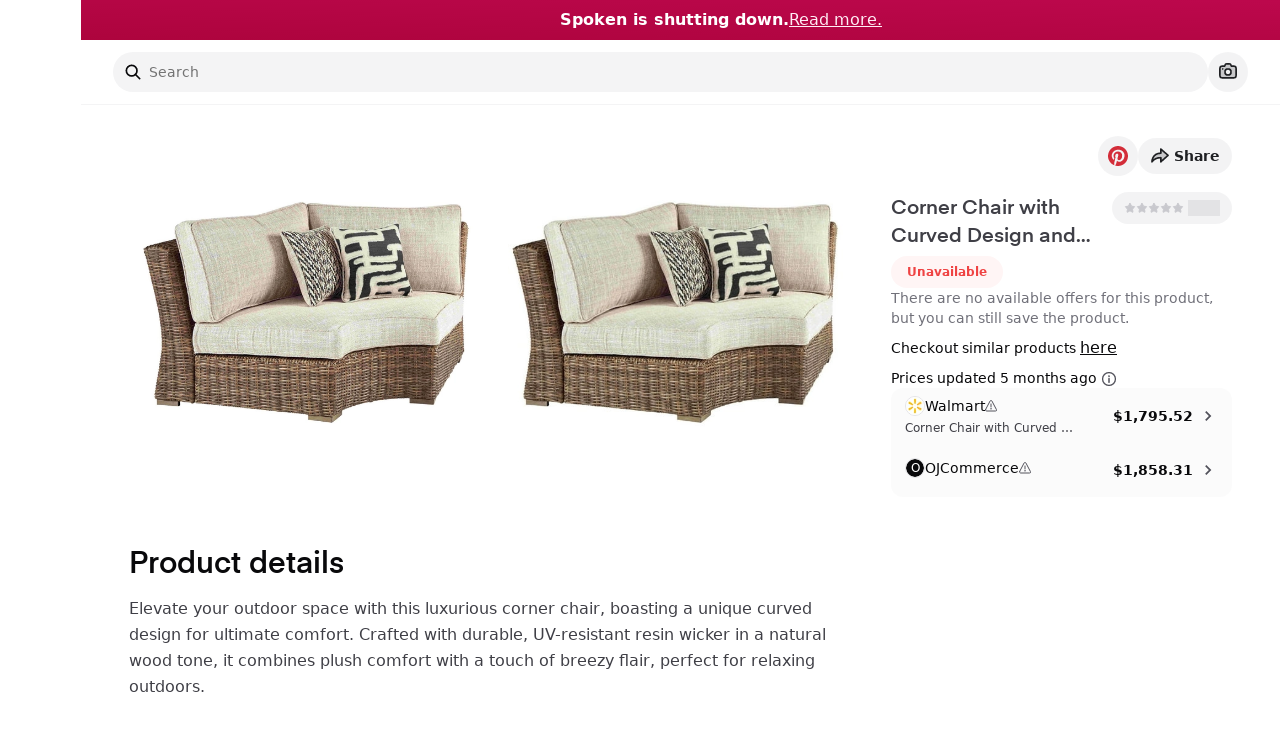

--- FILE ---
content_type: application/javascript; charset=utf-8
request_url: https://www.spoken.io/_next/static/chunks/1102-bcbb1a88e86f8c4b.js
body_size: 6564
content:
!function(){try{var t="undefined"!=typeof window?window:"undefined"!=typeof global?global:"undefined"!=typeof self?self:{},e=(new t.Error).stack;e&&(t._sentryDebugIds=t._sentryDebugIds||{},t._sentryDebugIds[e]="b85f0348-fcc0-4dd8-b66d-e1c7639ac9b4",t._sentryDebugIdIdentifier="sentry-dbid-b85f0348-fcc0-4dd8-b66d-e1c7639ac9b4")}catch(t){}}(),function(){try{var t="undefined"!=typeof window?window:"undefined"!=typeof global?global:"undefined"!=typeof self?self:{},e=(new t.Error).stack;e&&(t._sentryDebugIds=t._sentryDebugIds||{},t._sentryDebugIds[e]="b85f0348-fcc0-4dd8-b66d-e1c7639ac9b4",t._sentryDebugIdIdentifier="sentry-dbid-b85f0348-fcc0-4dd8-b66d-e1c7639ac9b4")}catch(t){}}();var _sentryModuleMetadataGlobal="undefined"!=typeof window?window:"undefined"!=typeof global?global:"undefined"!=typeof self?self:{};_sentryModuleMetadataGlobal._sentryModuleMetadata=_sentryModuleMetadataGlobal._sentryModuleMetadata||{},_sentryModuleMetadataGlobal._sentryModuleMetadata[new _sentryModuleMetadataGlobal.Error().stack]=Object.assign({},_sentryModuleMetadataGlobal._sentryModuleMetadata[new _sentryModuleMetadataGlobal.Error().stack],{"_sentryBundlerPluginAppKey:5ahnbiou00gfIcPheynuecIoksZWNJStdHQXwbwVXEc=":!0});var _global="undefined"!=typeof window?window:"undefined"!=typeof global?global:"undefined"!=typeof self?self:{};_global.SENTRY_RELEASE={id:"78f64a298e5c50cbd6f60eb641b9a7d2829c1aa1"},(self.webpackChunk_N_E=self.webpackChunk_N_E||[]).push([[1102],{89705:function(t){t.exports=function(t,e,n,r){var u=-1,o=null==t?0:t.length;for(r&&o&&(n=t[++u]);++u<o;)n=e(n,t[u],u,t);return n}},6447:function(t){t.exports=function(t){return t.split("")}},7931:function(t){var e=/[^\x00-\x2f\x3a-\x40\x5b-\x60\x7b-\x7f]+/g;t.exports=function(t){return t.match(e)||[]}},25982:function(t,e,n){var r=n(51178),u=n(38376);t.exports=function(t,e,n){(void 0===n||u(t[e],n))&&(void 0!==n||e in t)||r(t,e,n)}},9890:function(t,e,n){var r=n(51178),u=n(38376),o=Object.prototype.hasOwnProperty;t.exports=function(t,e,n){var i=t[e];o.call(t,e)&&u(i,n)&&(void 0!==n||e in t)||r(t,e,n)}},51178:function(t,e,n){var r=n(76097);t.exports=function(t,e,n){"__proto__"==e&&r?r(t,e,{configurable:!0,enumerable:!0,value:n,writable:!0}):t[e]=n}},17432:function(t,e,n){var r=n(80418),u=Object.create,o=function(){function t(){}return function(e){if(!r(e))return{};if(u)return u(e);t.prototype=e;var n=new t;return t.prototype=void 0,n}}();t.exports=o},67483:function(t){var e=Object.prototype.hasOwnProperty;t.exports=function(t,n){return null!=t&&e.call(t,n)}},35622:function(t,e,n){var r=n(80418),u=n(98261),o=n(48254),i=Object.prototype.hasOwnProperty;t.exports=function(t){if(!r(t))return o(t);var e=u(t),n=[];for(var f in t)"constructor"==f&&(e||!i.call(t,f))||n.push(f);return n}},52100:function(t,e,n){var r=n(37481),u=n(25982),o=n(76734),i=n(71765),f=n(80418),c=n(59645),a=n(49617);t.exports=function t(e,n,s,l,d){e!==n&&o(n,function(o,c){if(d||(d=new r),f(o))i(e,n,c,s,t,l,d);else{var p=l?l(a(e,c),o,c+"",e,n,d):void 0;void 0===p&&(p=o),u(e,c,p)}},c)}},71765:function(t,e,n){var r=n(25982),u=n(75417),o=n(34611),i=n(96091),f=n(73527),c=n(98646),a=n(10057),s=n(50640),l=n(18167),d=n(66981),p=n(80418),v=n(87313),y=n(17531),b=n(49617),h=n(53280);t.exports=function(t,e,n,x,g,w,E){var m=b(t,n),O=b(e,n),j=E.get(O);if(j){r(t,n,j);return}var S=w?w(m,O,n+"",t,e,E):void 0,_=void 0===S;if(_){var C=a(O),D=!C&&l(O),M=!C&&!D&&y(O);S=O,C||D||M?a(m)?S=m:s(m)?S=i(m):D?(_=!1,S=u(O,!0)):M?(_=!1,S=o(O,!0)):S=[]:v(O)||c(O)?(S=m,c(m)?S=h(m):(!p(m)||d(m))&&(S=f(O))):_=!1}_&&(E.set(O,S),g(S,O,x,w,E),E.delete(O)),r(t,n,S)}},70153:function(t){t.exports=function(t){return function(e){return null==t?void 0:t[e]}}},30421:function(t){t.exports=function(t,e,n){var r=-1,u=t.length;e<0&&(e=-e>u?0:u+e),(n=n>u?u:n)<0&&(n+=u),u=e>n?0:n-e>>>0,e>>>=0;for(var o=Array(u);++r<u;)o[r]=t[r+e];return o}},46007:function(t,e,n){var r=n(30421);t.exports=function(t,e,n){var u=t.length;return n=void 0===n?u:n,!e&&n>=u?t:r(t,e,n)}},27837:function(t,e,n){var r=n(69157);t.exports=function(t){var e=new t.constructor(t.byteLength);return new r(e).set(new r(t)),e}},75417:function(t,e,n){t=n.nmd(t);var r=n(97114),u=e&&!e.nodeType&&e,o=u&&t&&!t.nodeType&&t,i=o&&o.exports===u?r.Buffer:void 0,f=i?i.allocUnsafe:void 0;t.exports=function(t,e){if(e)return t.slice();var n=t.length,r=f?f(n):new t.constructor(n);return t.copy(r),r}},34611:function(t,e,n){var r=n(27837);t.exports=function(t,e){var n=e?r(t.buffer):t.buffer;return new t.constructor(n,t.byteOffset,t.length)}},96091:function(t){t.exports=function(t,e){var n=-1,r=t.length;for(e||(e=Array(r));++n<r;)e[n]=t[n];return e}},70223:function(t,e,n){var r=n(9890),u=n(51178);t.exports=function(t,e,n,o){var i=!n;n||(n={});for(var f=-1,c=e.length;++f<c;){var a=e[f],s=o?o(n[a],t[a],a,n,t):void 0;void 0===s&&(s=t[a]),i?u(n,a,s):r(n,a,s)}return n}},96854:function(t,e,n){var r=n(97348),u=n(80997);t.exports=function(t){return r(function(e,n){var r=-1,o=n.length,i=o>1?n[o-1]:void 0,f=o>2?n[2]:void 0;for(i=t.length>3&&"function"==typeof i?(o--,i):void 0,f&&u(n[0],n[1],f)&&(i=o<3?void 0:i,o=1),e=Object(e);++r<o;){var c=n[r];c&&t(e,c,r,i)}return e})}},71819:function(t,e,n){var r=n(46007),u=n(96636),o=n(25182),i=n(71387);t.exports=function(t){return function(e){var n=u(e=i(e))?o(e):void 0,f=n?n[0]:e.charAt(0),c=n?r(n,1).join(""):e.slice(1);return f[t]()+c}}},53109:function(t,e,n){var r=n(89705),u=n(98264),o=n(76986),i=RegExp("['’]","g");t.exports=function(t){return function(e){return r(o(u(e).replace(i,"")),t,"")}}},60834:function(t,e,n){var r=n(70153)({À:"A",Á:"A",Â:"A",Ã:"A",Ä:"A",Å:"A",à:"a",á:"a",â:"a",ã:"a",ä:"a",å:"a",Ç:"C",ç:"c",Ð:"D",ð:"d",È:"E",É:"E",Ê:"E",Ë:"E",è:"e",é:"e",ê:"e",ë:"e",Ì:"I",Í:"I",Î:"I",Ï:"I",ì:"i",í:"i",î:"i",ï:"i",Ñ:"N",ñ:"n",Ò:"O",Ó:"O",Ô:"O",Õ:"O",Ö:"O",Ø:"O",ò:"o",ó:"o",ô:"o",õ:"o",ö:"o",ø:"o",Ù:"U",Ú:"U",Û:"U",Ü:"U",ù:"u",ú:"u",û:"u",ü:"u",Ý:"Y",ý:"y",ÿ:"y",Æ:"Ae",æ:"ae",Þ:"Th",þ:"th",ß:"ss",Ā:"A",Ă:"A",Ą:"A",ā:"a",ă:"a",ą:"a",Ć:"C",Ĉ:"C",Ċ:"C",Č:"C",ć:"c",ĉ:"c",ċ:"c",č:"c",Ď:"D",Đ:"D",ď:"d",đ:"d",Ē:"E",Ĕ:"E",Ė:"E",Ę:"E",Ě:"E",ē:"e",ĕ:"e",ė:"e",ę:"e",ě:"e",Ĝ:"G",Ğ:"G",Ġ:"G",Ģ:"G",ĝ:"g",ğ:"g",ġ:"g",ģ:"g",Ĥ:"H",Ħ:"H",ĥ:"h",ħ:"h",Ĩ:"I",Ī:"I",Ĭ:"I",Į:"I",İ:"I",ĩ:"i",ī:"i",ĭ:"i",į:"i",ı:"i",Ĵ:"J",ĵ:"j",Ķ:"K",ķ:"k",ĸ:"k",Ĺ:"L",Ļ:"L",Ľ:"L",Ŀ:"L",Ł:"L",ĺ:"l",ļ:"l",ľ:"l",ŀ:"l",ł:"l",Ń:"N",Ņ:"N",Ň:"N",Ŋ:"N",ń:"n",ņ:"n",ň:"n",ŋ:"n",Ō:"O",Ŏ:"O",Ő:"O",ō:"o",ŏ:"o",ő:"o",Ŕ:"R",Ŗ:"R",Ř:"R",ŕ:"r",ŗ:"r",ř:"r",Ś:"S",Ŝ:"S",Ş:"S",Š:"S",ś:"s",ŝ:"s",ş:"s",š:"s",Ţ:"T",Ť:"T",Ŧ:"T",ţ:"t",ť:"t",ŧ:"t",Ũ:"U",Ū:"U",Ŭ:"U",Ů:"U",Ű:"U",Ų:"U",ũ:"u",ū:"u",ŭ:"u",ů:"u",ű:"u",ų:"u",Ŵ:"W",ŵ:"w",Ŷ:"Y",ŷ:"y",Ÿ:"Y",Ź:"Z",Ż:"Z",Ž:"Z",ź:"z",ż:"z",ž:"z",Ĳ:"IJ",ĳ:"ij",Œ:"Oe",œ:"oe",ŉ:"'n",ſ:"s"});t.exports=r},60977:function(t,e,n){var r=n(73818)(Object.getPrototypeOf,Object);t.exports=r},96636:function(t){var e=RegExp("[\\u200d\ud800-\udfff\\u0300-\\u036f\\ufe20-\\ufe2f\\u20d0-\\u20ff\\ufe0e\\ufe0f]");t.exports=function(t){return e.test(t)}},95841:function(t){var e=/[a-z][A-Z]|[A-Z]{2}[a-z]|[0-9][a-zA-Z]|[a-zA-Z][0-9]|[^a-zA-Z0-9 ]/;t.exports=function(t){return e.test(t)}},73527:function(t,e,n){var r=n(17432),u=n(60977),o=n(98261);t.exports=function(t){return"function"!=typeof t.constructor||o(t)?{}:r(u(t))}},48254:function(t){t.exports=function(t){var e=[];if(null!=t)for(var n in Object(t))e.push(n);return e}},49617:function(t){t.exports=function(t,e){if(("constructor"!==e||"function"!=typeof t[e])&&"__proto__"!=e)return t[e]}},25182:function(t,e,n){var r=n(6447),u=n(96636),o=n(55734);t.exports=function(t){return u(t)?o(t):r(t)}},55734:function(t){var e="\ud800-\udfff",n="[\\u0300-\\u036f\\ufe20-\\ufe2f\\u20d0-\\u20ff]",r="\ud83c[\udffb-\udfff]",u="[^"+e+"]",o="(?:\ud83c[\udde6-\uddff]){2}",i="[\ud800-\udbff][\udc00-\udfff]",f="(?:"+n+"|"+r+")?",c="[\\ufe0e\\ufe0f]?",a="(?:\\u200d(?:"+[u,o,i].join("|")+")"+c+f+")*",s=RegExp(r+"(?="+r+")|(?:"+[u+n+"?",n,o,i,"["+e+"]"].join("|")+")"+(c+f+a),"g");t.exports=function(t){return t.match(s)||[]}},33009:function(t){var e="\ud800-\udfff",n="\\u2700-\\u27bf",r="a-z\\xdf-\\xf6\\xf8-\\xff",u="A-Z\\xc0-\\xd6\\xd8-\\xde",o="\\xac\\xb1\\xd7\\xf7\\x00-\\x2f\\x3a-\\x40\\x5b-\\x60\\x7b-\\xbf\\u2000-\\u206f \\t\\x0b\\f\\xa0\\ufeff\\n\\r\\u2028\\u2029\\u1680\\u180e\\u2000\\u2001\\u2002\\u2003\\u2004\\u2005\\u2006\\u2007\\u2008\\u2009\\u200a\\u202f\\u205f\\u3000",i="['’]",f="["+o+"]",c="["+r+"]",a="[^"+e+o+"\\d+"+n+r+u+"]",s="(?:\ud83c[\udde6-\uddff]){2}",l="[\ud800-\udbff][\udc00-\udfff]",d="["+u+"]",p="(?:"+c+"|"+a+")",v="(?:"+i+"(?:d|ll|m|re|s|t|ve))?",y="(?:"+i+"(?:D|LL|M|RE|S|T|VE))?",b="(?:[\\u0300-\\u036f\\ufe20-\\ufe2f\\u20d0-\\u20ff]|\ud83c[\udffb-\udfff])?",h="[\\ufe0e\\ufe0f]?",x="(?:\\u200d(?:"+["[^"+e+"]",s,l].join("|")+")"+h+b+")*",g="(?:"+["["+n+"]",s,l].join("|")+")"+(h+b+x),w=RegExp([d+"?"+c+"+"+v+"(?="+[f,d,"$"].join("|")+")","(?:"+d+"|"+a+")+"+y+"(?="+[f,d+p,"$"].join("|")+")",d+"?"+p+"+"+v,d+"+"+y,"\\d*(?:1ST|2ND|3RD|(?![123])\\dTH)(?=\\b|[a-z_])","\\d*(?:1st|2nd|3rd|(?![123])\\dth)(?=\\b|[A-Z_])","\\d+",g].join("|"),"g");t.exports=function(t){return t.match(w)||[]}},98264:function(t,e,n){var r=n(60834),u=n(71387),o=/[\xc0-\xd6\xd8-\xf6\xf8-\xff\u0100-\u017f]/g,i=RegExp("[\\u0300-\\u036f\\ufe20-\\ufe2f\\u20d0-\\u20ff]","g");t.exports=function(t){return(t=u(t))&&t.replace(o,r).replace(i,"")}},7428:function(t,e,n){var r=n(67483),u=n(11834);t.exports=function(t,e){return null!=t&&u(t,e,r)}},50640:function(t,e,n){var r=n(16738),u=n(89641);t.exports=function(t){return u(t)&&r(t)}},34788:function(t,e,n){var r=n(69168),u=n(26249),o=n(98646),i=n(10057),f=n(16738),c=n(18167),a=n(98261),s=n(17531),l=Object.prototype.hasOwnProperty;t.exports=function(t){if(null==t)return!0;if(f(t)&&(i(t)||"string"==typeof t||"function"==typeof t.splice||c(t)||s(t)||o(t)))return!t.length;var e=u(t);if("[object Map]"==e||"[object Set]"==e)return!t.size;if(a(t))return!r(t).length;for(var n in t)if(l.call(t,n))return!1;return!0}},87313:function(t,e,n){var r=n(78054),u=n(60977),o=n(89641),i=Object.prototype,f=Function.prototype.toString,c=i.hasOwnProperty,a=f.call(Object);t.exports=function(t){if(!o(t)||"[object Object]"!=r(t))return!1;var e=u(t);if(null===e)return!0;var n=c.call(e,"constructor")&&e.constructor;return"function"==typeof n&&n instanceof n&&f.call(n)==a}},59645:function(t,e,n){var r=n(65381),u=n(35622),o=n(16738);t.exports=function(t){return o(t)?r(t,!0):u(t)}},97449:function(t,e,n){var r=n(12733),u=n(98134),o=n(74704);t.exports=function(t){return t&&t.length?r(t,o,u):void 0}},11157:function(t,e,n){var r=n(52100),u=n(96854)(function(t,e,n,u){r(t,e,n,u)});t.exports=u},38425:function(t,e,n){var r=n(12733),u=n(76176),o=n(74704);t.exports=function(t){return t&&t.length?r(t,o,u):void 0}},28474:function(t,e,n){var r=n(53109),u=n(83469),o=r(function(t,e,n){return t+(n?" ":"")+u(e)});t.exports=o},53280:function(t,e,n){var r=n(70223),u=n(59645);t.exports=function(t){return r(t,u(t))}},67214:function(t,e,n){var r=n(10145);t.exports=function(t){return t&&t.length?r(t):[]}},72668:function(t,e,n){var r=n(21288),u=n(10145);t.exports=function(t,e){return t&&t.length?u(t,r(e,2)):[]}},83469:function(t,e,n){var r=n(71819)("toUpperCase");t.exports=r},76986:function(t,e,n){var r=n(7931),u=n(95841),o=n(71387),i=n(33009);t.exports=function(t,e,n){return(t=o(t),void 0===(e=n?void 0:e))?u(t)?i(t):r(t):t.match(e)||[]}},1141:function(t,e,n){"use strict";n.d(e,{Z:function(){return r}});let r=(0,n(33661).Z)("ellipsis",[["circle",{cx:"12",cy:"12",r:"1",key:"41hilf"}],["circle",{cx:"19",cy:"12",r:"1",key:"1wjl8i"}],["circle",{cx:"5",cy:"12",r:"1",key:"1pcz8c"}]])},70933:function(t,e,n){"use strict";n.d(e,{G:function(){return l},Z:function(){return d}});var r=n(7653);function u(){return(u=Object.assign||function(t){for(var e=1;e<arguments.length;e++){var n=arguments[e];for(var r in n)Object.prototype.hasOwnProperty.call(n,r)&&(t[r]=n[r])}return t}).apply(this,arguments)}function o(t,e){return(o=Object.setPrototypeOf||function(t,e){return t.__proto__=e,t})(t,e)}var i=function(t){function e(){var e;return(e=t.call(this)||this).state={columns:[],childRefs:[],hasDistributed:!1},e}e.prototype=Object.create(t.prototype),e.prototype.constructor=e,o(e,t);var n=e.prototype;return n.componentDidUpdate=function(){this.state.hasDistributed||this.props.sequential||this.distributeChildren()},e.getDerivedStateFromProps=function(t,n){var r=t.children,o=t.columnsCount,i=o!==n.columns.length;return n&&r===n.children&&!i?null:u({},e.getEqualCountColumns(r,o),{children:r,hasDistributed:!1})},n.shouldComponentUpdate=function(t){return t.children!==this.state.children||t.columnsCount!==this.props.columnsCount},n.distributeChildren=function(){var t=this,e=this.props,n=e.children,o=e.columnsCount,i=Array(o).fill(0);if(this.state.childRefs.every(function(t){return t.current.getBoundingClientRect().height})){var f=Array.from({length:o},function(){return[]}),c=0;r.Children.forEach(n,function(e){if(e&&r.isValidElement(e)){var n=t.state.childRefs[c].current.getBoundingClientRect().height,u=i.indexOf(Math.min.apply(Math,i));i[u]+=n,f[u].push(e),c++}}),this.setState(function(t){return u({},t,{columns:f,hasDistributed:!0})})}},e.getEqualCountColumns=function(t,e){var n=Array.from({length:e},function(){return[]}),u=0,o=[];return r.Children.forEach(t,function(t){if(t&&r.isValidElement(t)){var i=r.createRef();o.push(i),n[u%e].push(r.createElement("div",{style:{display:"flex",justifyContent:"stretch"},key:u,ref:i},t)),u++}}),{columns:n,childRefs:o}},n.renderColumns=function(){var t=this.props,e=t.gutter,n=t.itemTag,o=t.itemStyle;return this.state.columns.map(function(t,i){return r.createElement(n,{key:i,style:u({display:"flex",flexDirection:"column",justifyContent:"flex-start",alignContent:"stretch",flex:1,width:0,gap:e},o)},t.map(function(t){return t}))})},n.render=function(){var t=this.props,e=t.gutter,n=t.className,o=t.style,i=t.containerTag;return r.createElement(i,{style:u({display:"flex",flexDirection:"row",justifyContent:"center",alignContent:"stretch",boxSizing:"border-box",width:"100%",gap:e},o),className:n},this.renderColumns())},e}(r.Component);i.propTypes={},i.defaultProps={columnsCount:3,gutter:"0",className:null,style:{},containerTag:"div",itemTag:"div",itemStyle:{},sequential:!1};var f="undefined"!=typeof window?r.useLayoutEffect:r.useEffect,c=function(){var t=(0,r.useState)(!1),e=t[0],n=t[1];return f(function(){n(!0)},[]),e},a=function(){var t=c(),e=(0,r.useState)("undefined"!=typeof window?window.innerWidth:0),n=e[0],u=e[1],o=(0,r.useCallback)(function(){t&&u(window.innerWidth)},[t]);return f(function(){if(t)return window.addEventListener("resize",o),o(),function(){return window.removeEventListener("resize",o)}},[t,o]),n},s=function(t){var e=t.columnsCountBreakPoints,n=void 0===e?{350:1,750:2,900:3}:e,u=t.gutterBreakPoints,o=void 0===u?{}:u,i=t.children,f=t.className,c=t.style,s=a(),l=(0,r.useCallback)(function(t,e){var n=Object.keys(t).sort(function(t,e){return t-e}),r=n.length>0?t[n[0]]:e;return n.forEach(function(e){e<s&&(r=t[e])}),r},[s]),d=(0,r.useMemo)(function(){return l(n,1)},[l,n]),p=(0,r.useMemo)(function(){return l(o,"10px")},[l,o]);return r.createElement("div",{className:void 0===f?null:f,style:void 0===c?null:c},r.Children.map(i,function(t,e){return r.cloneElement(t,{key:e,columnsCount:d,gutter:p})}))};s.propTypes={};var l=s,d=i},45065:function(t,e,n){"use strict";var r=n(7653),u="function"==typeof Object.is?Object.is:function(t,e){return t===e&&(0!==t||1/t==1/e)||t!=t&&e!=e},o=r.useState,i=r.useEffect,f=r.useLayoutEffect,c=r.useDebugValue;function a(t){var e=t.getSnapshot;t=t.value;try{var n=e();return!u(t,n)}catch(t){return!0}}var s="undefined"==typeof window||void 0===window.document||void 0===window.document.createElement?function(t,e){return e()}:function(t,e){var n=e(),r=o({inst:{value:n,getSnapshot:e}}),u=r[0].inst,s=r[1];return f(function(){u.value=n,u.getSnapshot=e,a(u)&&s({inst:u})},[t,n,e]),i(function(){return a(u)&&s({inst:u}),t(function(){a(u)&&s({inst:u})})},[t]),c(n),n};e.useSyncExternalStore=void 0!==r.useSyncExternalStore?r.useSyncExternalStore:s},5725:function(t,e,n){"use strict";var r=n(7653),u=n(16358),o="function"==typeof Object.is?Object.is:function(t,e){return t===e&&(0!==t||1/t==1/e)||t!=t&&e!=e},i=u.useSyncExternalStore,f=r.useRef,c=r.useEffect,a=r.useMemo,s=r.useDebugValue;e.useSyncExternalStoreWithSelector=function(t,e,n,r,u){var l=f(null);if(null===l.current){var d={hasValue:!1,value:null};l.current=d}else d=l.current;var p=i(t,(l=a(function(){function t(t){if(!c){if(c=!0,i=t,t=r(t),void 0!==u&&d.hasValue){var e=d.value;if(u(e,t))return f=e}return f=t}if(e=f,o(i,t))return e;var n=r(t);return void 0!==u&&u(e,n)?e:(i=t,f=n)}var i,f,c=!1,a=void 0===n?null:n;return[function(){return t(e())},null===a?void 0:function(){return t(a())}]},[e,n,r,u]))[0],l[1]);return c(function(){d.hasValue=!0,d.value=p},[p]),s(p),p}},16358:function(t,e,n){"use strict";t.exports=n(45065)},85523:function(t,e,n){"use strict";t.exports=n(5725)},81266:function(t,e,n){"use strict";n.d(e,{Ue:function(){return d}});let r=t=>{let e;let n=new Set,r=(t,r)=>{let u="function"==typeof t?t(e):t;if(!Object.is(u,e)){let t=e;e=(null!=r?r:"object"!=typeof u||null===u)?u:Object.assign({},e,u),n.forEach(n=>n(e,t))}},u=()=>e,o={setState:r,getState:u,getInitialState:()=>i,subscribe:t=>(n.add(t),()=>n.delete(t)),destroy:()=>{console.warn("[DEPRECATED] The `destroy` method will be unsupported in a future version. Instead use unsubscribe function returned by subscribe. Everything will be garbage-collected if store is garbage-collected."),n.clear()}},i=e=t(r,u,o);return o},u=t=>t?r(t):r;var o=n(7653),i=n(85523);let{useDebugValue:f}=o,{useSyncExternalStoreWithSelector:c}=i,a=!1,s=t=>t,l=t=>{"function"!=typeof t&&console.warn("[DEPRECATED] Passing a vanilla store will be unsupported in a future version. Instead use `import { useStore } from 'zustand'`.");let e="function"==typeof t?u(t):t,n=(t,n)=>(function(t,e=s,n){n&&!a&&(console.warn("[DEPRECATED] Use `createWithEqualityFn` instead of `create` or use `useStoreWithEqualityFn` instead of `useStore`. They can be imported from 'zustand/traditional'. https://github.com/pmndrs/zustand/discussions/1937"),a=!0);let r=c(t.subscribe,t.getState,t.getServerState||t.getInitialState,e,n);return f(r),r})(e,t,n);return Object.assign(n,e),n},d=t=>t?l(t):l}}]);

--- FILE ---
content_type: application/javascript; charset=utf-8
request_url: https://www.spoken.io/_next/static/chunks/5539-40a245a4ba87c434.js
body_size: 7315
content:
!function(){try{var t="undefined"!=typeof window?window:"undefined"!=typeof global?global:"undefined"!=typeof self?self:{},e=(new t.Error).stack;e&&(t._sentryDebugIds=t._sentryDebugIds||{},t._sentryDebugIds[e]="75951b14-d9ff-4128-a28c-e57cb54ceeff",t._sentryDebugIdIdentifier="sentry-dbid-75951b14-d9ff-4128-a28c-e57cb54ceeff")}catch(t){}}(),function(){try{var t="undefined"!=typeof window?window:"undefined"!=typeof global?global:"undefined"!=typeof self?self:{},e=(new t.Error).stack;e&&(t._sentryDebugIds=t._sentryDebugIds||{},t._sentryDebugIds[e]="75951b14-d9ff-4128-a28c-e57cb54ceeff",t._sentryDebugIdIdentifier="sentry-dbid-75951b14-d9ff-4128-a28c-e57cb54ceeff")}catch(t){}}();var _sentryModuleMetadataGlobal="undefined"!=typeof window?window:"undefined"!=typeof global?global:"undefined"!=typeof self?self:{};_sentryModuleMetadataGlobal._sentryModuleMetadata=_sentryModuleMetadataGlobal._sentryModuleMetadata||{},_sentryModuleMetadataGlobal._sentryModuleMetadata[new _sentryModuleMetadataGlobal.Error().stack]=Object.assign({},_sentryModuleMetadataGlobal._sentryModuleMetadata[new _sentryModuleMetadataGlobal.Error().stack],{"_sentryBundlerPluginAppKey:5ahnbiou00gfIcPheynuecIoksZWNJStdHQXwbwVXEc=":!0});var _global="undefined"!=typeof window?window:"undefined"!=typeof global?global:"undefined"!=typeof self?self:{};"use strict";_global.SENTRY_RELEASE={id:"78f64a298e5c50cbd6f60eb641b9a7d2829c1aa1"},(self.webpackChunk_N_E=self.webpackChunk_N_E||[]).push([[5539],{20772:function(t,e,r){r.d(e,{j:function(){return s}});var i=r(64629),n=r(16303),s=new class extends i.l{#t;#e;#r;constructor(){super(),this.#r=t=>{if(!n.sk&&window.addEventListener){let e=()=>t();return window.addEventListener("visibilitychange",e,!1),()=>{window.removeEventListener("visibilitychange",e)}}}}onSubscribe(){this.#e||this.setEventListener(this.#r)}onUnsubscribe(){this.hasListeners()||(this.#e?.(),this.#e=void 0)}setEventListener(t){this.#r=t,this.#e?.(),this.#e=t(t=>{"boolean"==typeof t?this.setFocused(t):this.onFocus()})}setFocused(t){this.#t!==t&&(this.#t=t,this.onFocus())}onFocus(){let t=this.isFocused();this.listeners.forEach(e=>{e(t)})}isFocused(){return"boolean"==typeof this.#t?this.#t:globalThis.document?.visibilityState!=="hidden"}}},80270:function(t,e,r){r.d(e,{V:function(){return i}});var i=function(){let t=[],e=0,r=t=>{t()},i=t=>{t()},n=t=>setTimeout(t,0),s=i=>{e?t.push(i):n(()=>{r(i)})},u=()=>{let e=t;t=[],e.length&&n(()=>{i(()=>{e.forEach(t=>{r(t)})})})};return{batch:t=>{let r;e++;try{r=t()}finally{--e||u()}return r},batchCalls:t=>(...e)=>{s(()=>{t(...e)})},schedule:s,setNotifyFunction:t=>{r=t},setBatchNotifyFunction:t=>{i=t},setScheduler:t=>{n=t}}}()},44310:function(t,e,r){r.d(e,{N:function(){return s}});var i=r(64629),n=r(16303),s=new class extends i.l{#i=!0;#e;#r;constructor(){super(),this.#r=t=>{if(!n.sk&&window.addEventListener){let e=()=>t(!0),r=()=>t(!1);return window.addEventListener("online",e,!1),window.addEventListener("offline",r,!1),()=>{window.removeEventListener("online",e),window.removeEventListener("offline",r)}}}}onSubscribe(){this.#e||this.setEventListener(this.#r)}onUnsubscribe(){this.hasListeners()||(this.#e?.(),this.#e=void 0)}setEventListener(t){this.#r=t,this.#e?.(),this.#e=t(this.setOnline.bind(this))}setOnline(t){this.#i!==t&&(this.#i=t,this.listeners.forEach(e=>{e(t)}))}isOnline(){return this.#i}}},15208:function(t,e,r){r.d(e,{A:function(){return o},z:function(){return a}});var i=r(16303),n=r(80270),s=r(9138),u=r(48411),o=class extends u.F{#n;#s;#u;#o;#a;#c;constructor(t){super(),this.#c=!1,this.#a=t.defaultOptions,this.setOptions(t.options),this.observers=[],this.#u=t.cache,this.queryKey=t.queryKey,this.queryHash=t.queryHash,this.#n=t.state||function(t){let e="function"==typeof t.initialData?t.initialData():t.initialData,r=void 0!==e,i=r?"function"==typeof t.initialDataUpdatedAt?t.initialDataUpdatedAt():t.initialDataUpdatedAt:0;return{data:e,dataUpdateCount:0,dataUpdatedAt:r?i??Date.now():0,error:null,errorUpdateCount:0,errorUpdatedAt:0,fetchFailureCount:0,fetchFailureReason:null,fetchMeta:null,isInvalidated:!1,status:r?"success":"pending",fetchStatus:"idle"}}(this.options),this.state=this.#n,this.scheduleGc()}get meta(){return this.options.meta}get promise(){return this.#o?.promise}setOptions(t){this.options={...this.#a,...t},this.updateGcTime(this.options.gcTime)}optionalRemove(){this.observers.length||"idle"!==this.state.fetchStatus||this.#u.remove(this)}setData(t,e){let r=(0,i.oE)(this.state.data,t,this.options);return this.#h({data:r,type:"success",dataUpdatedAt:e?.updatedAt,manual:e?.manual}),r}setState(t,e){this.#h({type:"setState",state:t,setStateOptions:e})}cancel(t){let e=this.#o?.promise;return this.#o?.cancel(t),e?e.then(i.ZT).catch(i.ZT):Promise.resolve()}destroy(){super.destroy(),this.cancel({silent:!0})}reset(){this.destroy(),this.setState(this.#n)}isActive(){return this.observers.some(t=>!1!==(0,i.Nc)(t.options.enabled,this))}isDisabled(){return this.getObserversCount()>0&&!this.isActive()}isStale(){return!!this.state.isInvalidated||(this.getObserversCount()>0?this.observers.some(t=>t.getCurrentResult().isStale):void 0===this.state.data)}isStaleByTime(t=0){return this.state.isInvalidated||void 0===this.state.data||!(0,i.Kp)(this.state.dataUpdatedAt,t)}onFocus(){let t=this.observers.find(t=>t.shouldFetchOnWindowFocus());t?.refetch({cancelRefetch:!1}),this.#o?.continue()}onOnline(){let t=this.observers.find(t=>t.shouldFetchOnReconnect());t?.refetch({cancelRefetch:!1}),this.#o?.continue()}addObserver(t){this.observers.includes(t)||(this.observers.push(t),this.clearGcTimeout(),this.#u.notify({type:"observerAdded",query:this,observer:t}))}removeObserver(t){this.observers.includes(t)&&(this.observers=this.observers.filter(e=>e!==t),this.observers.length||(this.#o&&(this.#c?this.#o.cancel({revert:!0}):this.#o.cancelRetry()),this.scheduleGc()),this.#u.notify({type:"observerRemoved",query:this,observer:t}))}getObserversCount(){return this.observers.length}invalidate(){this.state.isInvalidated||this.#h({type:"invalidate"})}fetch(t,e){if("idle"!==this.state.fetchStatus){if(void 0!==this.state.data&&e?.cancelRefetch)this.cancel({silent:!0});else if(this.#o)return this.#o.continueRetry(),this.#o.promise}if(t&&this.setOptions(t),!this.options.queryFn){let t=this.observers.find(t=>t.options.queryFn);t&&this.setOptions(t.options)}let r=new AbortController,n=t=>{Object.defineProperty(t,"signal",{enumerable:!0,get:()=>(this.#c=!0,r.signal)})},u={fetchOptions:e,options:this.options,queryKey:this.queryKey,state:this.state,fetchFn:()=>{let t=(0,i.cG)(this.options,e),r={queryKey:this.queryKey,meta:this.meta};return(n(r),this.#c=!1,this.options.persister)?this.options.persister(t,r,this):t(r)}};n(u),this.options.behavior?.onFetch(u,this),this.#s=this.state,("idle"===this.state.fetchStatus||this.state.fetchMeta!==u.fetchOptions?.meta)&&this.#h({type:"fetch",meta:u.fetchOptions?.meta});let o=t=>{(0,s.DV)(t)&&t.silent||this.#h({type:"error",error:t}),(0,s.DV)(t)||(this.#u.config.onError?.(t,this),this.#u.config.onSettled?.(this.state.data,t,this)),this.isFetchingOptimistic||this.scheduleGc(),this.isFetchingOptimistic=!1};return this.#o=(0,s.Mz)({initialPromise:e?.initialPromise,fn:u.fetchFn,abort:r.abort.bind(r),onSuccess:t=>{if(void 0===t){o(Error(`${this.queryHash} data is undefined`));return}this.setData(t),this.#u.config.onSuccess?.(t,this),this.#u.config.onSettled?.(t,this.state.error,this),this.isFetchingOptimistic||this.scheduleGc(),this.isFetchingOptimistic=!1},onError:o,onFail:(t,e)=>{this.#h({type:"failed",failureCount:t,error:e})},onPause:()=>{this.#h({type:"pause"})},onContinue:()=>{this.#h({type:"continue"})},retry:u.options.retry,retryDelay:u.options.retryDelay,networkMode:u.options.networkMode,canRun:()=>!0}),this.#o.start()}#h(t){this.state=(e=>{switch(t.type){case"failed":return{...e,fetchFailureCount:t.failureCount,fetchFailureReason:t.error};case"pause":return{...e,fetchStatus:"paused"};case"continue":return{...e,fetchStatus:"fetching"};case"fetch":return{...e,...a(e.data,this.options),fetchMeta:t.meta??null};case"success":return{...e,data:t.data,dataUpdateCount:e.dataUpdateCount+1,dataUpdatedAt:t.dataUpdatedAt??Date.now(),error:null,isInvalidated:!1,status:"success",...!t.manual&&{fetchStatus:"idle",fetchFailureCount:0,fetchFailureReason:null}};case"error":let r=t.error;if((0,s.DV)(r)&&r.revert&&this.#s)return{...this.#s,fetchStatus:"idle"};return{...e,error:r,errorUpdateCount:e.errorUpdateCount+1,errorUpdatedAt:Date.now(),fetchFailureCount:e.fetchFailureCount+1,fetchFailureReason:r,fetchStatus:"idle",status:"error"};case"invalidate":return{...e,isInvalidated:!0};case"setState":return{...e,...t.state}}})(this.state),n.V.batch(()=>{this.observers.forEach(t=>{t.onQueryUpdate()}),this.#u.notify({query:this,type:"updated",action:t})})}};function a(t,e){return{fetchFailureCount:0,fetchFailureReason:null,fetchStatus:(0,s.Kw)(e.networkMode)?"fetching":"paused",...void 0===t&&{error:null,status:"pending"}}}},32446:function(t,e,r){r.d(e,{z:function(){return a}});var i=r(16303),n=r(80270),s=r(20772),u=r(64629),o=r(15208),a=class extends u.l{constructor(t,e){super(),this.options=e,this.#l=t,this.#d=null,this.bindMethods(),this.setOptions(e)}#l;#f=void 0;#p=void 0;#y=void 0;#b;#v;#d;#m;#g;#R;#S;#w;#O;#C=new Set;bindMethods(){this.refetch=this.refetch.bind(this)}onSubscribe(){1===this.listeners.size&&(this.#f.addObserver(this),c(this.#f,this.options)?this.#Q():this.updateResult(),this.#F())}onUnsubscribe(){this.hasListeners()||this.destroy()}shouldFetchOnReconnect(){return h(this.#f,this.options,this.options.refetchOnReconnect)}shouldFetchOnWindowFocus(){return h(this.#f,this.options,this.options.refetchOnWindowFocus)}destroy(){this.listeners=new Set,this.#E(),this.#I(),this.#f.removeObserver(this)}setOptions(t,e){let r=this.options,n=this.#f;if(this.options=this.#l.defaultQueryOptions(t),void 0!==this.options.enabled&&"boolean"!=typeof this.options.enabled&&"function"!=typeof this.options.enabled&&"boolean"!=typeof(0,i.Nc)(this.options.enabled,this.#f))throw Error("Expected enabled to be a boolean or a callback that returns a boolean");this.#T(),this.#f.setOptions(this.options),r._defaulted&&!(0,i.VS)(this.options,r)&&this.#l.getQueryCache().notify({type:"observerOptionsUpdated",query:this.#f,observer:this});let s=this.hasListeners();s&&l(this.#f,n,this.options,r)&&this.#Q(),this.updateResult(e),s&&(this.#f!==n||(0,i.Nc)(this.options.enabled,this.#f)!==(0,i.Nc)(r.enabled,this.#f)||(0,i.KC)(this.options.staleTime,this.#f)!==(0,i.KC)(r.staleTime,this.#f))&&this.#D();let u=this.#M();s&&(this.#f!==n||(0,i.Nc)(this.options.enabled,this.#f)!==(0,i.Nc)(r.enabled,this.#f)||u!==this.#O)&&this.#k(u)}getOptimisticResult(t){let e=this.#l.getQueryCache().build(this.#l,t),r=this.createResult(e,t);return(0,i.VS)(this.getCurrentResult(),r)||(this.#y=r,this.#v=this.options,this.#b=this.#f.state),r}getCurrentResult(){return this.#y}trackResult(t,e){let r={};return Object.keys(t).forEach(i=>{Object.defineProperty(r,i,{configurable:!1,enumerable:!0,get:()=>(this.trackProp(i),e?.(i),t[i])})}),r}trackProp(t){this.#C.add(t)}getCurrentQuery(){return this.#f}refetch({...t}={}){return this.fetch({...t})}fetchOptimistic(t){let e=this.#l.defaultQueryOptions(t),r=this.#l.getQueryCache().build(this.#l,e);return r.isFetchingOptimistic=!0,r.fetch().then(()=>this.createResult(r,e))}fetch(t){return this.#Q({...t,cancelRefetch:t.cancelRefetch??!0}).then(()=>(this.updateResult(),this.#y))}#Q(t){this.#T();let e=this.#f.fetch(this.options,t);return t?.throwOnError||(e=e.catch(i.ZT)),e}#D(){this.#E();let t=(0,i.KC)(this.options.staleTime,this.#f);if(i.sk||this.#y.isStale||!(0,i.PN)(t))return;let e=(0,i.Kp)(this.#y.dataUpdatedAt,t);this.#S=setTimeout(()=>{this.#y.isStale||this.updateResult()},e+1)}#M(){return("function"==typeof this.options.refetchInterval?this.options.refetchInterval(this.#f):this.options.refetchInterval)??!1}#k(t){this.#I(),this.#O=t,!i.sk&&!1!==(0,i.Nc)(this.options.enabled,this.#f)&&(0,i.PN)(this.#O)&&0!==this.#O&&(this.#w=setInterval(()=>{(this.options.refetchIntervalInBackground||s.j.isFocused())&&this.#Q()},this.#O))}#F(){this.#D(),this.#k(this.#M())}#E(){this.#S&&(clearTimeout(this.#S),this.#S=void 0)}#I(){this.#w&&(clearInterval(this.#w),this.#w=void 0)}createResult(t,e){let r;let n=this.#f,s=this.options,u=this.#y,a=this.#b,h=this.#v,f=t!==n?t.state:this.#p,{state:p}=t,y={...p},b=!1;if(e._optimisticResults){let r=this.hasListeners(),i=!r&&c(t,e),u=r&&l(t,n,e,s);(i||u)&&(y={...y,...(0,o.z)(p.data,t.options)}),"isRestoring"===e._optimisticResults&&(y.fetchStatus="idle")}let{error:v,errorUpdatedAt:m,status:g}=y;if(e.select&&void 0!==y.data){if(u&&y.data===a?.data&&e.select===this.#m)r=this.#g;else try{this.#m=e.select,r=e.select(y.data),r=(0,i.oE)(u?.data,r,e),this.#g=r,this.#d=null}catch(t){this.#d=t}}else r=y.data;if(void 0!==e.placeholderData&&void 0===r&&"pending"===g){let t;if(u?.isPlaceholderData&&e.placeholderData===h?.placeholderData)t=u.data;else if(t="function"==typeof e.placeholderData?e.placeholderData(this.#R?.state.data,this.#R):e.placeholderData,e.select&&void 0!==t)try{t=e.select(t),this.#d=null}catch(t){this.#d=t}void 0!==t&&(g="success",r=(0,i.oE)(u?.data,t,e),b=!0)}this.#d&&(v=this.#d,r=this.#g,m=Date.now(),g="error");let R="fetching"===y.fetchStatus,S="pending"===g,w="error"===g,O=S&&R,C=void 0!==r;return{status:g,fetchStatus:y.fetchStatus,isPending:S,isSuccess:"success"===g,isError:w,isInitialLoading:O,isLoading:O,data:r,dataUpdatedAt:y.dataUpdatedAt,error:v,errorUpdatedAt:m,failureCount:y.fetchFailureCount,failureReason:y.fetchFailureReason,errorUpdateCount:y.errorUpdateCount,isFetched:y.dataUpdateCount>0||y.errorUpdateCount>0,isFetchedAfterMount:y.dataUpdateCount>f.dataUpdateCount||y.errorUpdateCount>f.errorUpdateCount,isFetching:R,isRefetching:R&&!S,isLoadingError:w&&!C,isPaused:"paused"===y.fetchStatus,isPlaceholderData:b,isRefetchError:w&&C,isStale:d(t,e),refetch:this.refetch}}updateResult(t){let e=this.#y,r=this.createResult(this.#f,this.options);if(this.#b=this.#f.state,this.#v=this.options,void 0!==this.#b.data&&(this.#R=this.#f),(0,i.VS)(r,e))return;this.#y=r;let n={};t?.listeners!==!1&&(()=>{if(!e)return!0;let{notifyOnChangeProps:t}=this.options,r="function"==typeof t?t():t;if("all"===r||!r&&!this.#C.size)return!0;let i=new Set(r??this.#C);return this.options.throwOnError&&i.add("error"),Object.keys(this.#y).some(t=>this.#y[t]!==e[t]&&i.has(t))})()&&(n.listeners=!0),this.#P({...n,...t})}#T(){let t=this.#l.getQueryCache().build(this.#l,this.options);if(t===this.#f)return;let e=this.#f;this.#f=t,this.#p=t.state,this.hasListeners()&&(e?.removeObserver(this),t.addObserver(this))}onQueryUpdate(){this.updateResult(),this.hasListeners()&&this.#F()}#P(t){n.V.batch(()=>{t.listeners&&this.listeners.forEach(t=>{t(this.#y)}),this.#l.getQueryCache().notify({query:this.#f,type:"observerResultsUpdated"})})}};function c(t,e){return!1!==(0,i.Nc)(e.enabled,t)&&void 0===t.state.data&&!("error"===t.state.status&&!1===e.retryOnMount)||void 0!==t.state.data&&h(t,e,e.refetchOnMount)}function h(t,e,r){if(!1!==(0,i.Nc)(e.enabled,t)){let i="function"==typeof r?r(t):r;return"always"===i||!1!==i&&d(t,e)}return!1}function l(t,e,r,n){return(t!==e||!1===(0,i.Nc)(n.enabled,t))&&(!r.suspense||"error"!==t.state.status)&&d(t,r)}function d(t,e){return!1!==(0,i.Nc)(e.enabled,t)&&t.isStaleByTime((0,i.KC)(e.staleTime,t))}},48411:function(t,e,r){r.d(e,{F:function(){return n}});var i=r(16303),n=class{#_;destroy(){this.clearGcTimeout()}scheduleGc(){this.clearGcTimeout(),(0,i.PN)(this.gcTime)&&(this.#_=setTimeout(()=>{this.optionalRemove()},this.gcTime))}updateGcTime(t){this.gcTime=Math.max(this.gcTime||0,t??(i.sk?1/0:3e5))}clearGcTimeout(){this.#_&&(clearTimeout(this.#_),this.#_=void 0)}}},9138:function(t,e,r){r.d(e,{DV:function(){return c},Kw:function(){return o},Mz:function(){return h}});var i=r(20772),n=r(44310),s=r(16303);function u(t){return Math.min(1e3*2**t,3e4)}function o(t){return(t??"online")!=="online"||n.N.isOnline()}var a=class{constructor(t){this.revert=t?.revert,this.silent=t?.silent}};function c(t){return t instanceof a}function h(t){let e,r,c,h=!1,l=0,d=!1,f=new Promise((t,e)=>{r=t,c=e}),p=()=>i.j.isFocused()&&("always"===t.networkMode||n.N.isOnline())&&t.canRun(),y=()=>o(t.networkMode)&&t.canRun(),b=i=>{d||(d=!0,t.onSuccess?.(i),e?.(),r(i))},v=r=>{d||(d=!0,t.onError?.(r),e?.(),c(r))},m=()=>new Promise(r=>{e=t=>{(d||p())&&r(t)},t.onPause?.()}).then(()=>{e=void 0,d||t.onContinue?.()}),g=()=>{let e;if(d)return;let r=0===l?t.initialPromise:void 0;try{e=r??t.fn()}catch(t){e=Promise.reject(t)}Promise.resolve(e).then(b).catch(e=>{if(d)return;let r=t.retry??(s.sk?0:3),i=t.retryDelay??u,n="function"==typeof i?i(l,e):i,o=!0===r||"number"==typeof r&&l<r||"function"==typeof r&&r(l,e);if(h||!o){v(e);return}l++,t.onFail?.(l,e),(0,s._v)(n).then(()=>p()?void 0:m()).then(()=>{h?v(e):g()})})};return{promise:f,cancel:e=>{d||(v(new a(e)),t.abort?.())},continue:()=>(e?.(),f),cancelRetry:()=>{h=!0},continueRetry:()=>{h=!1},canStart:y,start:()=>(y()?g():m().then(g),f)}}},64629:function(t,e,r){r.d(e,{l:function(){return i}});var i=class{constructor(){this.listeners=new Set,this.subscribe=this.subscribe.bind(this)}subscribe(t){return this.listeners.add(t),this.onSubscribe(),()=>{this.listeners.delete(t),this.onUnsubscribe()}}hasListeners(){return this.listeners.size>0}onSubscribe(){}onUnsubscribe(){}}},16303:function(t,e,r){r.d(e,{CN:function(){return Q},Ht:function(){return C},KC:function(){return a},Kp:function(){return o},Nc:function(){return c},PN:function(){return u},Q$:function(){return y},Rm:function(){return d},SE:function(){return s},VS:function(){return b},VX:function(){return O},Wk:function(){return w},X7:function(){return l},Ym:function(){return f},ZT:function(){return n},_v:function(){return R},_x:function(){return h},cG:function(){return F},oE:function(){return S},sk:function(){return i},to:function(){return p}});var i="undefined"==typeof window||"Deno"in globalThis;function n(){}function s(t,e){return"function"==typeof t?t(e):t}function u(t){return"number"==typeof t&&t>=0&&t!==1/0}function o(t,e){return Math.max(t+(e||0)-Date.now(),0)}function a(t,e){return"function"==typeof t?t(e):t}function c(t,e){return"function"==typeof t?t(e):t}function h(t,e){let{type:r="all",exact:i,fetchStatus:n,predicate:s,queryKey:u,stale:o}=t;if(u){if(i){if(e.queryHash!==d(u,e.options))return!1}else if(!p(e.queryKey,u))return!1}if("all"!==r){let t=e.isActive();if("active"===r&&!t||"inactive"===r&&t)return!1}return("boolean"!=typeof o||e.isStale()===o)&&(!n||n===e.state.fetchStatus)&&(!s||!!s(e))}function l(t,e){let{exact:r,status:i,predicate:n,mutationKey:s}=t;if(s){if(!e.options.mutationKey)return!1;if(r){if(f(e.options.mutationKey)!==f(s))return!1}else if(!p(e.options.mutationKey,s))return!1}return(!i||e.state.status===i)&&(!n||!!n(e))}function d(t,e){return(e?.queryKeyHashFn||f)(t)}function f(t){return JSON.stringify(t,(t,e)=>m(e)?Object.keys(e).sort().reduce((t,r)=>(t[r]=e[r],t),{}):e)}function p(t,e){return t===e||typeof t==typeof e&&!!t&&!!e&&"object"==typeof t&&"object"==typeof e&&!Object.keys(e).some(r=>!p(t[r],e[r]))}function y(t,e){if(t===e)return t;let r=v(t)&&v(e);if(r||m(t)&&m(e)){let i=r?t:Object.keys(t),n=i.length,s=r?e:Object.keys(e),u=s.length,o=r?[]:{},a=0;for(let n=0;n<u;n++){let u=r?n:s[n];(!r&&i.includes(u)||r)&&void 0===t[u]&&void 0===e[u]?(o[u]=void 0,a++):(o[u]=y(t[u],e[u]),o[u]===t[u]&&void 0!==t[u]&&a++)}return n===u&&a===n?t:o}return e}function b(t,e){if(!e||Object.keys(t).length!==Object.keys(e).length)return!1;for(let r in t)if(t[r]!==e[r])return!1;return!0}function v(t){return Array.isArray(t)&&t.length===Object.keys(t).length}function m(t){if(!g(t))return!1;let e=t.constructor;if(void 0===e)return!0;let r=e.prototype;return!!(g(r)&&r.hasOwnProperty("isPrototypeOf"))&&Object.getPrototypeOf(t)===Object.prototype}function g(t){return"[object Object]"===Object.prototype.toString.call(t)}function R(t){return new Promise(e=>{setTimeout(e,t)})}function S(t,e,r){return"function"==typeof r.structuralSharing?r.structuralSharing(t,e):!1!==r.structuralSharing?y(t,e):e}function w(t){return t}function O(t,e,r=0){let i=[...t,e];return r&&i.length>r?i.slice(1):i}function C(t,e,r=0){let i=[e,...t];return r&&i.length>r?i.slice(0,-1):i}var Q=Symbol();function F(t,e){return!t.queryFn&&e?.initialPromise?()=>e.initialPromise:t.queryFn&&t.queryFn!==Q?t.queryFn:()=>Promise.reject(Error(`Missing queryFn: '${t.queryHash}'`))}},82431:function(t,e,r){r.r(e),r.d(e,{QueryClientContext:function(){return s},QueryClientProvider:function(){return o},useQueryClient:function(){return u}});var i=r(7653),n=r(27573),s=i.createContext(void 0),u=t=>{let e=i.useContext(s);if(t)return t;if(!e)throw Error("No QueryClient set, use QueryClientProvider to set one");return e},o=t=>{let{client:e,children:r}=t;return i.useEffect(()=>(e.mount(),()=>{e.unmount()}),[e]),(0,n.jsx)(s.Provider,{value:e,children:r})}},40129:function(t,e,r){r.d(e,{QueryErrorResetBoundary:function(){return a},useQueryErrorResetBoundary:function(){return o}});var i=r(7653),n=r(27573);function s(){let t=!1;return{clearReset:()=>{t=!1},reset:()=>{t=!0},isReset:()=>t}}var u=i.createContext(s()),o=()=>i.useContext(u),a=t=>{let{children:e}=t,[r]=i.useState(()=>s());return(0,n.jsx)(u.Provider,{value:r,children:"function"==typeof e?e(r):e})}},11135:function(t,e,r){r.d(e,{JN:function(){return u},KJ:function(){return o},pf:function(){return s}});var i=r(7653),n=r(8131),s=(t,e)=>{(t.suspense||t.throwOnError)&&!e.isReset()&&(t.retryOnMount=!1)},u=t=>{i.useEffect(()=>{t.clearReset()},[t])},o=t=>{let{result:e,errorResetBoundary:r,throwOnError:i,query:s}=t;return e.isError&&!r.isReset()&&!e.isFetching&&s&&(0,n.L)(i,[e.error,s])}},2917:function(t,e,r){r.d(e,{IsRestoringProvider:function(){return u},useIsRestoring:function(){return s}});var i=r(7653),n=i.createContext(!1),s=()=>i.useContext(n),u=n.Provider},74269:function(t,e,r){r.d(e,{Ct:function(){return i},Fb:function(){return n},SB:function(){return u},Z$:function(){return s},j8:function(){return o}});var i=(t,e)=>void 0===e.state.data,n=t=>{t.suspense&&"number"!=typeof t.staleTime&&(t.staleTime=1e3)},s=(t,e)=>t.isLoading&&t.isFetching&&!e,u=(t,e)=>t?.suspense&&e.isPending,o=(t,e,r)=>e.fetchOptimistic(t).catch(()=>{r.clearReset()})},20359:function(t,e,r){r.d(e,{r:function(){return h}});var i=r(7653),n=r(80270),s=r(40129),u=r(82431),o=r(2917),a=r(11135),c=r(74269);function h(t,e,r){var h,l,d,f;let p=(0,u.useQueryClient)(r),y=(0,o.useIsRestoring)(),b=(0,s.useQueryErrorResetBoundary)(),v=p.defaultQueryOptions(t);null===(l=p.getDefaultOptions().queries)||void 0===l||null===(h=l._experimental_beforeQuery)||void 0===h||h.call(l,v),v._optimisticResults=y?"isRestoring":"optimistic",(0,c.Fb)(v),(0,a.pf)(v,b),(0,a.JN)(b);let[m]=i.useState(()=>new e(p,v)),g=m.getOptimisticResult(v);if(i.useSyncExternalStore(i.useCallback(t=>{let e=y?()=>void 0:m.subscribe(n.V.batchCalls(t));return m.updateResult(),e},[m,y]),()=>m.getCurrentResult(),()=>m.getCurrentResult()),i.useEffect(()=>{m.setOptions(v,{listeners:!1})},[v,m]),(0,c.SB)(v,g))throw(0,c.j8)(v,m,b);if((0,a.KJ)({result:g,errorResetBoundary:b,throwOnError:v.throwOnError,query:p.getQueryCache().get(v.queryHash)}))throw g.error;return null===(f=p.getDefaultOptions().queries)||void 0===f||null===(d=f._experimental_afterQuery)||void 0===d||d.call(f,v,g),v.notifyOnChangeProps?g:m.trackResult(g)}},95539:function(t,e,r){r.d(e,{useQuery:function(){return s}});var i=r(32446),n=r(20359);function s(t,e){return(0,n.r)(t,i.z,e)}},8131:function(t,e,r){function i(t,e){return"function"==typeof t?t(...e):!!t}function n(){}r.d(e,{L:function(){return i},Z:function(){return n}})}}]);

--- FILE ---
content_type: application/javascript; charset=utf-8
request_url: https://www.spoken.io/_next/static/chunks/9462-5b465ba672185c61.js
body_size: 9053
content:
!function(){try{var e="undefined"!=typeof window?window:"undefined"!=typeof global?global:"undefined"!=typeof self?self:{},t=(new e.Error).stack;t&&(e._sentryDebugIds=e._sentryDebugIds||{},e._sentryDebugIds[t]="d0baae06-598b-4e90-a149-ab70a9e8f1e2",e._sentryDebugIdIdentifier="sentry-dbid-d0baae06-598b-4e90-a149-ab70a9e8f1e2")}catch(e){}}(),function(){try{var e="undefined"!=typeof window?window:"undefined"!=typeof global?global:"undefined"!=typeof self?self:{},t=(new e.Error).stack;t&&(e._sentryDebugIds=e._sentryDebugIds||{},e._sentryDebugIds[t]="d0baae06-598b-4e90-a149-ab70a9e8f1e2",e._sentryDebugIdIdentifier="sentry-dbid-d0baae06-598b-4e90-a149-ab70a9e8f1e2")}catch(e){}}();var _sentryModuleMetadataGlobal="undefined"!=typeof window?window:"undefined"!=typeof global?global:"undefined"!=typeof self?self:{};_sentryModuleMetadataGlobal._sentryModuleMetadata=_sentryModuleMetadataGlobal._sentryModuleMetadata||{},_sentryModuleMetadataGlobal._sentryModuleMetadata[new _sentryModuleMetadataGlobal.Error().stack]=Object.assign({},_sentryModuleMetadataGlobal._sentryModuleMetadata[new _sentryModuleMetadataGlobal.Error().stack],{"_sentryBundlerPluginAppKey:5ahnbiou00gfIcPheynuecIoksZWNJStdHQXwbwVXEc=":!0});var _global="undefined"!=typeof window?window:"undefined"!=typeof global?global:"undefined"!=typeof self?self:{};"use strict";_global.SENTRY_RELEASE={id:"78f64a298e5c50cbd6f60eb641b9a7d2829c1aa1"},(self.webpackChunk_N_E=self.webpackChunk_N_E||[]).push([[9462],{13321:function(e,t,r){r.d(t,{f:function(){return n}});var a=r(7653),s=r(32864),i=r(27573),l=a.forwardRef((e,t)=>(0,i.jsx)(s.WV.label,{...e,ref:t,onMouseDown:t=>{var r;t.target.closest("button, input, select, textarea")||(null===(r=e.onMouseDown)||void 0===r||r.call(e,t),!t.defaultPrevented&&t.detail>1&&t.preventDefault())}}));l.displayName="Label";var n=l},67931:function(e,t,r){r.d(t,{Gc:function(){return A},KN:function(){return B},Qr:function(){return U},RV:function(){return F},U2:function(){return g},cI:function(){return eV},t8:function(){return T}});var a=r(7653),s=e=>"checkbox"===e.type,i=e=>e instanceof Date,l=e=>null==e;let n=e=>"object"==typeof e;var u=e=>!l(e)&&!Array.isArray(e)&&n(e)&&!i(e),o=e=>u(e)&&e.target?s(e.target)?e.target.checked:e.target.value:e,d=e=>e.substring(0,e.search(/\.\d+(\.|$)/))||e,f=(e,t)=>e.has(d(t)),c=e=>{let t=e.constructor&&e.constructor.prototype;return u(t)&&t.hasOwnProperty("isPrototypeOf")},y="undefined"!=typeof window&&void 0!==window.HTMLElement&&"undefined"!=typeof document;function m(e){let t;let r=Array.isArray(e);if(e instanceof Date)t=new Date(e);else if(e instanceof Set)t=new Set(e);else if(!(!(y&&(e instanceof Blob||e instanceof FileList))&&(r||u(e))))return e;else if(t=r?[]:{},r||c(e))for(let r in e)e.hasOwnProperty(r)&&(t[r]=m(e[r]));else t=e;return t}var b=e=>Array.isArray(e)?e.filter(Boolean):[],v=e=>void 0===e,g=(e,t,r)=>{if(!t||!u(e))return r;let a=b(t.split(/[,[\].]+?/)).reduce((e,t)=>l(e)?e:e[t],e);return v(a)||a===e?v(e[t])?r:e[t]:a},h=e=>"boolean"==typeof e;let _={BLUR:"blur",FOCUS_OUT:"focusout",CHANGE:"change"},p={onBlur:"onBlur",onChange:"onChange",onSubmit:"onSubmit",onTouched:"onTouched",all:"all"},V={max:"max",min:"min",maxLength:"maxLength",minLength:"minLength",pattern:"pattern",required:"required",validate:"validate"},w=a.createContext(null),A=()=>a.useContext(w),F=e=>{let{children:t,...r}=e;return a.createElement(w.Provider,{value:r},t)};var S=(e,t,r,a=!0)=>{let s={defaultValues:t._defaultValues};for(let i in e)Object.defineProperty(s,i,{get:()=>(t._proxyFormState[i]!==p.all&&(t._proxyFormState[i]=!a||p.all),r&&(r[i]=!0),e[i])});return s},D=e=>u(e)&&!Object.keys(e).length,x=(e,t,r,a)=>{r(e);let{name:s,...i}=e;return D(i)||Object.keys(i).length>=Object.keys(t).length||Object.keys(i).find(e=>t[e]===(!a||p.all))},k=e=>Array.isArray(e)?e:[e],E=(e,t,r)=>!e||!t||e===t||k(e).some(e=>e&&(r?e===t:e.startsWith(t)||t.startsWith(e)));function M(e){let t=a.useRef(e);t.current=e,a.useEffect(()=>{let r=!e.disabled&&t.current.subject&&t.current.subject.subscribe({next:t.current.next});return()=>{r&&r.unsubscribe()}},[e.disabled])}var C=e=>"string"==typeof e,O=(e,t,r,a,s)=>C(e)?(a&&t.watch.add(e),g(r,e,s)):Array.isArray(e)?e.map(e=>(a&&t.watch.add(e),g(r,e))):(a&&(t.watchAll=!0),r),L=e=>/^\w*$/.test(e),j=e=>b(e.replace(/["|']|\]/g,"").split(/\.|\[/)),T=(e,t,r)=>{let a=-1,s=L(t)?[t]:j(t),i=s.length,l=i-1;for(;++a<i;){let t=s[a],i=r;if(a!==l){let r=e[t];i=u(r)||Array.isArray(r)?r:isNaN(+s[a+1])?{}:[]}e[t]=i,e=e[t]}return e};let U=e=>e.render(function(e){let t=A(),{name:r,disabled:s,control:i=t.control,shouldUnregister:l}=e,n=f(i._names.array,r),u=function(e){let t=A(),{control:r=t.control,name:s,defaultValue:i,disabled:l,exact:n}=e||{},u=a.useRef(s);u.current=s,M({disabled:l,subject:r._subjects.values,next:e=>{E(u.current,e.name,n)&&d(m(O(u.current,r._names,e.values||r._formValues,!1,i)))}});let[o,d]=a.useState(r._getWatch(s,i));return a.useEffect(()=>r._removeUnmounted()),o}({control:i,name:r,defaultValue:g(i._formValues,r,g(i._defaultValues,r,e.defaultValue)),exact:!0}),d=function(e){let t=A(),{control:r=t.control,disabled:s,name:i,exact:l}=e||{},[n,u]=a.useState(r._formState),o=a.useRef(!0),d=a.useRef({isDirty:!1,isLoading:!1,dirtyFields:!1,touchedFields:!1,validatingFields:!1,isValidating:!1,isValid:!1,errors:!1}),f=a.useRef(i);return f.current=i,M({disabled:s,next:e=>o.current&&E(f.current,e.name,l)&&x(e,d.current,r._updateFormState)&&u({...r._formState,...e}),subject:r._subjects.state}),a.useEffect(()=>(o.current=!0,d.current.isValid&&r._updateValid(!0),()=>{o.current=!1}),[r]),S(n,r,d.current,!1)}({control:i,name:r}),c=a.useRef(i.register(r,{...e.rules,value:u,...h(e.disabled)?{disabled:e.disabled}:{}}));return a.useEffect(()=>{let e=i._options.shouldUnregister||l,t=(e,t)=>{let r=g(i._fields,e);r&&(r._f.mount=t)};if(t(r,!0),e){let e=m(g(i._options.defaultValues,r));T(i._defaultValues,r,e),v(g(i._formValues,r))&&T(i._formValues,r,e)}return()=>{(n?e&&!i._state.action:e)?i.unregister(r):t(r,!1)}},[r,i,n,l]),a.useEffect(()=>{g(i._fields,r)&&i._updateDisabledField({disabled:s,fields:i._fields,name:r,value:g(i._fields,r)._f.value})},[s,r,i]),{field:{name:r,value:u,...h(s)||d.disabled?{disabled:d.disabled||s}:{},onChange:a.useCallback(e=>c.current.onChange({target:{value:o(e),name:r},type:_.CHANGE}),[r]),onBlur:a.useCallback(()=>c.current.onBlur({target:{value:g(i._formValues,r),name:r},type:_.BLUR}),[r,i]),ref:e=>{let t=g(i._fields,r);t&&e&&(t._f.ref={focus:()=>e.focus(),select:()=>e.select(),setCustomValidity:t=>e.setCustomValidity(t),reportValidity:()=>e.reportValidity()})}},formState:d,fieldState:Object.defineProperties({},{invalid:{enumerable:!0,get:()=>!!g(d.errors,r)},isDirty:{enumerable:!0,get:()=>!!g(d.dirtyFields,r)},isTouched:{enumerable:!0,get:()=>!!g(d.touchedFields,r)},isValidating:{enumerable:!0,get:()=>!!g(d.validatingFields,r)},error:{enumerable:!0,get:()=>g(d.errors,r)}})}}(e));var B=(e,t,r,a,s)=>t?{...r[e],types:{...r[e]&&r[e].types?r[e].types:{},[a]:s||!0}}:{},N=e=>({isOnSubmit:!e||e===p.onSubmit,isOnBlur:e===p.onBlur,isOnChange:e===p.onChange,isOnAll:e===p.all,isOnTouch:e===p.onTouched}),I=(e,t,r)=>!r&&(t.watchAll||t.watch.has(e)||[...t.watch].some(t=>e.startsWith(t)&&/^\.\w+/.test(e.slice(t.length))));let R=(e,t,r,a)=>{for(let s of r||Object.keys(e)){let r=g(e,s);if(r){let{_f:e,...i}=r;if(e){if(e.refs&&e.refs[0]&&t(e.refs[0],s)&&!a||e.ref&&t(e.ref,e.name)&&!a)break;R(i,t)}else u(i)&&R(i,t)}}};var P=(e,t,r)=>{let a=b(g(e,r));return T(a,"root",t[r]),T(e,r,a),e},G=e=>"file"===e.type,q=e=>"function"==typeof e,W=e=>{if(!y)return!1;let t=e?e.ownerDocument:0;return e instanceof(t&&t.defaultView?t.defaultView.HTMLElement:HTMLElement)},H=e=>C(e),$=e=>"radio"===e.type,K=e=>e instanceof RegExp;let Q={value:!1,isValid:!1},X={value:!0,isValid:!0};var J=e=>{if(Array.isArray(e)){if(e.length>1){let t=e.filter(e=>e&&e.checked&&!e.disabled).map(e=>e.value);return{value:t,isValid:!!t.length}}return e[0].checked&&!e[0].disabled?e[0].attributes&&!v(e[0].attributes.value)?v(e[0].value)||""===e[0].value?X:{value:e[0].value,isValid:!0}:X:Q}return Q};let Y={isValid:!1,value:null};var Z=e=>Array.isArray(e)?e.reduce((e,t)=>t&&t.checked&&!t.disabled?{isValid:!0,value:t.value}:e,Y):Y;function z(e,t,r="validate"){if(H(e)||Array.isArray(e)&&e.every(H)||h(e)&&!e)return{type:r,message:H(e)?e:"",ref:t}}var ee=e=>u(e)&&!K(e)?e:{value:e,message:""},et=async(e,t,r,a,i)=>{let{ref:n,refs:o,required:d,maxLength:f,minLength:c,min:y,max:m,pattern:b,validate:_,name:p,valueAsNumber:w,mount:A,disabled:F}=e._f,S=g(t,p);if(!A||F)return{};let x=o?o[0]:n,k=e=>{a&&x.reportValidity&&(x.setCustomValidity(h(e)?"":e||""),x.reportValidity())},E={},M=$(n),O=s(n),L=(w||G(n))&&v(n.value)&&v(S)||W(n)&&""===n.value||""===S||Array.isArray(S)&&!S.length,j=B.bind(null,p,r,E),T=(e,t,r,a=V.maxLength,s=V.minLength)=>{let i=e?t:r;E[p]={type:e?a:s,message:i,ref:n,...j(e?a:s,i)}};if(i?!Array.isArray(S)||!S.length:d&&(!(M||O)&&(L||l(S))||h(S)&&!S||O&&!J(o).isValid||M&&!Z(o).isValid)){let{value:e,message:t}=H(d)?{value:!!d,message:d}:ee(d);if(e&&(E[p]={type:V.required,message:t,ref:x,...j(V.required,t)},!r))return k(t),E}if(!L&&(!l(y)||!l(m))){let e,t;let a=ee(m),s=ee(y);if(l(S)||isNaN(S)){let r=n.valueAsDate||new Date(S),i=e=>new Date(new Date().toDateString()+" "+e),l="time"==n.type,u="week"==n.type;C(a.value)&&S&&(e=l?i(S)>i(a.value):u?S>a.value:r>new Date(a.value)),C(s.value)&&S&&(t=l?i(S)<i(s.value):u?S<s.value:r<new Date(s.value))}else{let r=n.valueAsNumber||(S?+S:S);l(a.value)||(e=r>a.value),l(s.value)||(t=r<s.value)}if((e||t)&&(T(!!e,a.message,s.message,V.max,V.min),!r))return k(E[p].message),E}if((f||c)&&!L&&(C(S)||i&&Array.isArray(S))){let e=ee(f),t=ee(c),a=!l(e.value)&&S.length>+e.value,s=!l(t.value)&&S.length<+t.value;if((a||s)&&(T(a,e.message,t.message),!r))return k(E[p].message),E}if(b&&!L&&C(S)){let{value:e,message:t}=ee(b);if(K(e)&&!S.match(e)&&(E[p]={type:V.pattern,message:t,ref:n,...j(V.pattern,t)},!r))return k(t),E}if(_){if(q(_)){let e=z(await _(S,t),x);if(e&&(E[p]={...e,...j(V.validate,e.message)},!r))return k(e.message),E}else if(u(_)){let e={};for(let a in _){if(!D(e)&&!r)break;let s=z(await _[a](S,t),x,a);s&&(e={...s,...j(a,s.message)},k(s.message),r&&(E[p]=e))}if(!D(e)&&(E[p]={ref:x,...e},!r))return E}}return k(!0),E};function er(e,t){let r=Array.isArray(t)?t:L(t)?[t]:j(t),a=1===r.length?e:function(e,t){let r=t.slice(0,-1).length,a=0;for(;a<r;)e=v(e)?a++:e[t[a++]];return e}(e,r),s=r.length-1,i=r[s];return a&&delete a[i],0!==s&&(u(a)&&D(a)||Array.isArray(a)&&function(e){for(let t in e)if(e.hasOwnProperty(t)&&!v(e[t]))return!1;return!0}(a))&&er(e,r.slice(0,-1)),e}var ea=()=>{let e=[];return{get observers(){return e},next:t=>{for(let r of e)r.next&&r.next(t)},subscribe:t=>(e.push(t),{unsubscribe:()=>{e=e.filter(e=>e!==t)}}),unsubscribe:()=>{e=[]}}},es=e=>l(e)||!n(e);function ei(e,t){if(es(e)||es(t))return e===t;if(i(e)&&i(t))return e.getTime()===t.getTime();let r=Object.keys(e),a=Object.keys(t);if(r.length!==a.length)return!1;for(let s of r){let r=e[s];if(!a.includes(s))return!1;if("ref"!==s){let e=t[s];if(i(r)&&i(e)||u(r)&&u(e)||Array.isArray(r)&&Array.isArray(e)?!ei(r,e):r!==e)return!1}}return!0}var el=e=>"select-multiple"===e.type,en=e=>$(e)||s(e),eu=e=>W(e)&&e.isConnected,eo=e=>{for(let t in e)if(q(e[t]))return!0;return!1};function ed(e,t={}){let r=Array.isArray(e);if(u(e)||r)for(let r in e)Array.isArray(e[r])||u(e[r])&&!eo(e[r])?(t[r]=Array.isArray(e[r])?[]:{},ed(e[r],t[r])):l(e[r])||(t[r]=!0);return t}var ef=(e,t)=>(function e(t,r,a){let s=Array.isArray(t);if(u(t)||s)for(let s in t)Array.isArray(t[s])||u(t[s])&&!eo(t[s])?v(r)||es(a[s])?a[s]=Array.isArray(t[s])?ed(t[s],[]):{...ed(t[s])}:e(t[s],l(r)?{}:r[s],a[s]):a[s]=!ei(t[s],r[s]);return a})(e,t,ed(t)),ec=(e,{valueAsNumber:t,valueAsDate:r,setValueAs:a})=>v(e)?e:t?""===e?NaN:e?+e:e:r&&C(e)?new Date(e):a?a(e):e;function ey(e){let t=e.ref;return(e.refs?e.refs.every(e=>e.disabled):t.disabled)?void 0:G(t)?t.files:$(t)?Z(e.refs).value:el(t)?[...t.selectedOptions].map(({value:e})=>e):s(t)?J(e.refs).value:ec(v(t.value)?e.ref.value:t.value,e)}var em=(e,t,r,a)=>{let s={};for(let r of e){let e=g(t,r);e&&T(s,r,e._f)}return{criteriaMode:r,names:[...e],fields:s,shouldUseNativeValidation:a}},eb=e=>v(e)?e:K(e)?e.source:u(e)?K(e.value)?e.value.source:e.value:e,ev=e=>e.mount&&(e.required||e.min||e.max||e.maxLength||e.minLength||e.pattern||e.validate);function eg(e,t,r){let a=g(e,r);if(a||L(r))return{error:a,name:r};let s=r.split(".");for(;s.length;){let a=s.join("."),i=g(t,a),l=g(e,a);if(i&&!Array.isArray(i)&&r!==a)break;if(l&&l.type)return{name:a,error:l};s.pop()}return{name:r}}var eh=(e,t,r,a,s)=>!s.isOnAll&&(!r&&s.isOnTouch?!(t||e):(r?a.isOnBlur:s.isOnBlur)?!e:(r?!a.isOnChange:!s.isOnChange)||e),e_=(e,t)=>!b(g(e,t)).length&&er(e,t);let ep={mode:p.onSubmit,reValidateMode:p.onChange,shouldFocusError:!0};function eV(e={}){let t=a.useRef(),r=a.useRef(),[n,d]=a.useState({isDirty:!1,isValidating:!1,isLoading:q(e.defaultValues),isSubmitted:!1,isSubmitting:!1,isSubmitSuccessful:!1,isValid:!1,submitCount:0,dirtyFields:{},touchedFields:{},validatingFields:{},errors:e.errors||{},disabled:e.disabled||!1,defaultValues:q(e.defaultValues)?void 0:e.defaultValues});t.current||(t.current={...function(e={}){let t,r={...ep,...e},a={submitCount:0,isDirty:!1,isLoading:q(r.defaultValues),isValidating:!1,isSubmitted:!1,isSubmitting:!1,isSubmitSuccessful:!1,isValid:!1,touchedFields:{},dirtyFields:{},validatingFields:{},errors:r.errors||{},disabled:r.disabled||!1},n={},d=(u(r.defaultValues)||u(r.values))&&m(r.defaultValues||r.values)||{},c=r.shouldUnregister?{}:m(d),V={action:!1,mount:!1,watch:!1},w={mount:new Set,unMount:new Set,array:new Set,watch:new Set},A=0,F={isDirty:!1,dirtyFields:!1,validatingFields:!1,touchedFields:!1,isValidating:!1,isValid:!1,errors:!1},S={values:ea(),array:ea(),state:ea()},x=N(r.mode),E=N(r.reValidateMode),M=r.criteriaMode===p.all,L=e=>t=>{clearTimeout(A),A=setTimeout(e,t)},j=async e=>{if(F.isValid||e){let e=r.resolver?D((await Q()).errors):await J(n,!0);e!==a.isValid&&S.state.next({isValid:e})}},U=(e,t)=>{(F.isValidating||F.validatingFields)&&((e||Array.from(w.mount)).forEach(e=>{e&&(t?T(a.validatingFields,e,t):er(a.validatingFields,e))}),S.state.next({validatingFields:a.validatingFields,isValidating:!D(a.validatingFields)}))},B=(e,t)=>{T(a.errors,e,t),S.state.next({errors:a.errors})},H=(e,t,r,a)=>{let s=g(n,e);if(s){let i=g(c,e,v(r)?g(d,e):r);v(i)||a&&a.defaultChecked||t?T(c,e,t?i:ey(s._f)):z(e,i),V.mount&&j()}},$=(e,t,r,s,i)=>{let l=!1,u=!1,o={name:e},f=!!(g(n,e)&&g(n,e)._f.disabled);if(!r||s){F.isDirty&&(u=a.isDirty,a.isDirty=o.isDirty=Y(),l=u!==o.isDirty);let r=f||ei(g(d,e),t);u=!!(!f&&g(a.dirtyFields,e)),r||f?er(a.dirtyFields,e):T(a.dirtyFields,e,!0),o.dirtyFields=a.dirtyFields,l=l||F.dirtyFields&&!r!==u}if(r){let t=g(a.touchedFields,e);t||(T(a.touchedFields,e,r),o.touchedFields=a.touchedFields,l=l||F.touchedFields&&t!==r)}return l&&i&&S.state.next(o),l?o:{}},K=(r,s,i,l)=>{let n=g(a.errors,r),u=F.isValid&&h(s)&&a.isValid!==s;if(e.delayError&&i?(t=L(()=>B(r,i)))(e.delayError):(clearTimeout(A),t=null,i?T(a.errors,r,i):er(a.errors,r)),(i?!ei(n,i):n)||!D(l)||u){let e={...l,...u&&h(s)?{isValid:s}:{},errors:a.errors,name:r};a={...a,...e},S.state.next(e)}},Q=async e=>{U(e,!0);let t=await r.resolver(c,r.context,em(e||w.mount,n,r.criteriaMode,r.shouldUseNativeValidation));return U(e),t},X=async e=>{let{errors:t}=await Q(e);if(e)for(let r of e){let e=g(t,r);e?T(a.errors,r,e):er(a.errors,r)}else a.errors=t;return t},J=async(e,t,s={valid:!0})=>{for(let i in e){let l=e[i];if(l){let{_f:e,...n}=l;if(e){let n=w.array.has(e.name);U([i],!0);let u=await et(l,c,M,r.shouldUseNativeValidation&&!t,n);if(U([i]),u[e.name]&&(s.valid=!1,t))break;t||(g(u,e.name)?n?P(a.errors,u,e.name):T(a.errors,e.name,u[e.name]):er(a.errors,e.name))}n&&await J(n,t,s)}}return s.valid},Y=(e,t)=>(e&&t&&T(c,e,t),!ei(eA(),d)),Z=(e,t,r)=>O(e,w,{...V.mount?c:v(t)?d:C(e)?{[e]:t}:t},r,t),z=(e,t,r={})=>{let a=g(n,e),i=t;if(a){let r=a._f;r&&(r.disabled||T(c,e,ec(t,r)),i=W(r.ref)&&l(t)?"":t,el(r.ref)?[...r.ref.options].forEach(e=>e.selected=i.includes(e.value)):r.refs?s(r.ref)?r.refs.length>1?r.refs.forEach(e=>(!e.defaultChecked||!e.disabled)&&(e.checked=Array.isArray(i)?!!i.find(t=>t===e.value):i===e.value)):r.refs[0]&&(r.refs[0].checked=!!i):r.refs.forEach(e=>e.checked=e.value===i):G(r.ref)?r.ref.value="":(r.ref.value=i,r.ref.type||S.values.next({name:e,values:{...c}})))}(r.shouldDirty||r.shouldTouch)&&$(e,i,r.shouldTouch,r.shouldDirty,!0),r.shouldValidate&&ew(e)},ee=(e,t,r)=>{for(let a in t){let s=t[a],l=`${e}.${a}`,u=g(n,l);!w.array.has(e)&&es(s)&&(!u||u._f)||i(s)?z(l,s,r):ee(l,s,r)}},eo=(e,t,r={})=>{let s=g(n,e),i=w.array.has(e),u=m(t);T(c,e,u),i?(S.array.next({name:e,values:{...c}}),(F.isDirty||F.dirtyFields)&&r.shouldDirty&&S.state.next({name:e,dirtyFields:ef(d,c),isDirty:Y(e,u)})):!s||s._f||l(u)?z(e,u,r):ee(e,u,r),I(e,w)&&S.state.next({...a}),S.values.next({name:V.mount?e:void 0,values:{...c}})},ed=async e=>{let s=e.target,i=s.name,l=!0,u=g(n,i),d=e=>{l=Number.isNaN(e)||e===g(c,i,e)};if(u){let f,y;let m=s.type?ey(u._f):o(e),b=e.type===_.BLUR||e.type===_.FOCUS_OUT,v=!ev(u._f)&&!r.resolver&&!g(a.errors,i)&&!u._f.deps||eh(b,g(a.touchedFields,i),a.isSubmitted,E,x),h=I(i,w,b);T(c,i,m),b?(u._f.onBlur&&u._f.onBlur(e),t&&t(0)):u._f.onChange&&u._f.onChange(e);let p=$(i,m,b,!1),V=!D(p)||h;if(b||S.values.next({name:i,type:e.type,values:{...c}}),v)return F.isValid&&j(),V&&S.state.next({name:i,...h?{}:p});if(!b&&h&&S.state.next({...a}),r.resolver){let{errors:e}=await Q([i]);if(d(m),l){let t=eg(a.errors,n,i),r=eg(e,n,t.name||i);f=r.error,i=r.name,y=D(e)}}else U([i],!0),f=(await et(u,c,M,r.shouldUseNativeValidation))[i],U([i]),d(m),l&&(f?y=!1:F.isValid&&(y=await J(n,!0)));l&&(u._f.deps&&ew(u._f.deps),K(i,y,f,p))}},eV=(e,t)=>{if(g(a.errors,t)&&e.focus)return e.focus(),1},ew=async(e,t={})=>{let s,i;let l=k(e);if(r.resolver){let t=await X(v(e)?e:l);s=D(t),i=e?!l.some(e=>g(t,e)):s}else e?((i=(await Promise.all(l.map(async e=>{let t=g(n,e);return await J(t&&t._f?{[e]:t}:t)}))).every(Boolean))||a.isValid)&&j():i=s=await J(n);return S.state.next({...!C(e)||F.isValid&&s!==a.isValid?{}:{name:e},...r.resolver||!e?{isValid:s}:{},errors:a.errors}),t.shouldFocus&&!i&&R(n,eV,e?l:w.mount),i},eA=e=>{let t={...d,...V.mount?c:{}};return v(e)?t:C(e)?g(t,e):e.map(e=>g(t,e))},eF=(e,t)=>({invalid:!!g((t||a).errors,e),isDirty:!!g((t||a).dirtyFields,e),isTouched:!!g((t||a).touchedFields,e),isValidating:!!g((t||a).validatingFields,e),error:g((t||a).errors,e)}),eS=(e,t,r)=>{let s=(g(n,e,{_f:{}})._f||{}).ref;T(a.errors,e,{...t,ref:s}),S.state.next({name:e,errors:a.errors,isValid:!1}),r&&r.shouldFocus&&s&&s.focus&&s.focus()},eD=(e,t={})=>{for(let s of e?k(e):w.mount)w.mount.delete(s),w.array.delete(s),t.keepValue||(er(n,s),er(c,s)),t.keepError||er(a.errors,s),t.keepDirty||er(a.dirtyFields,s),t.keepTouched||er(a.touchedFields,s),t.keepIsValidating||er(a.validatingFields,s),r.shouldUnregister||t.keepDefaultValue||er(d,s);S.values.next({values:{...c}}),S.state.next({...a,...t.keepDirty?{isDirty:Y()}:{}}),t.keepIsValid||j()},ex=({disabled:e,name:t,field:r,fields:a,value:s})=>{if(h(e)){let i=e?void 0:v(s)?ey(r?r._f:g(a,t)._f):s;T(c,t,i),$(t,i,!1,!1,!0)}},ek=(e,t={})=>{let a=g(n,e),s=h(t.disabled);return T(n,e,{...a||{},_f:{...a&&a._f?a._f:{ref:{name:e}},name:e,mount:!0,...t}}),w.mount.add(e),a?ex({field:a,disabled:t.disabled,name:e,value:t.value}):H(e,!0,t.value),{...s?{disabled:t.disabled}:{},...r.progressive?{required:!!t.required,min:eb(t.min),max:eb(t.max),minLength:eb(t.minLength),maxLength:eb(t.maxLength),pattern:eb(t.pattern)}:{},name:e,onChange:ed,onBlur:ed,ref:s=>{if(s){ek(e,t),a=g(n,e);let r=v(s.value)&&s.querySelectorAll&&s.querySelectorAll("input,select,textarea")[0]||s,i=en(r),l=a._f.refs||[];(i?l.find(e=>e===r):r===a._f.ref)||(T(n,e,{_f:{...a._f,...i?{refs:[...l.filter(eu),r,...Array.isArray(g(d,e))?[{}]:[]],ref:{type:r.type,name:e}}:{ref:r}}}),H(e,!1,void 0,r))}else(a=g(n,e,{}))._f&&(a._f.mount=!1),(r.shouldUnregister||t.shouldUnregister)&&!(f(w.array,e)&&V.action)&&w.unMount.add(e)}}},eE=()=>r.shouldFocusError&&R(n,eV,w.mount),eM=(e,t)=>async s=>{let i;s&&(s.preventDefault&&s.preventDefault(),s.persist&&s.persist());let l=m(c);if(S.state.next({isSubmitting:!0}),r.resolver){let{errors:e,values:t}=await Q();a.errors=e,l=t}else await J(n);if(er(a.errors,"root"),D(a.errors)){S.state.next({errors:{}});try{await e(l,s)}catch(e){i=e}}else t&&await t({...a.errors},s),eE(),setTimeout(eE);if(S.state.next({isSubmitted:!0,isSubmitting:!1,isSubmitSuccessful:D(a.errors)&&!i,submitCount:a.submitCount+1,errors:a.errors}),i)throw i},eC=(t,r={})=>{let s=t?m(t):d,i=m(s),l=D(t),u=l?d:i;if(r.keepDefaultValues||(d=s),!r.keepValues){if(r.keepDirtyValues)for(let e of w.mount)g(a.dirtyFields,e)?T(u,e,g(c,e)):eo(e,g(u,e));else{if(y&&v(t))for(let e of w.mount){let t=g(n,e);if(t&&t._f){let e=Array.isArray(t._f.refs)?t._f.refs[0]:t._f.ref;if(W(e)){let t=e.closest("form");if(t){t.reset();break}}}}n={}}c=e.shouldUnregister?r.keepDefaultValues?m(d):{}:m(u),S.array.next({values:{...u}}),S.values.next({values:{...u}})}w={mount:r.keepDirtyValues?w.mount:new Set,unMount:new Set,array:new Set,watch:new Set,watchAll:!1,focus:""},V.mount=!F.isValid||!!r.keepIsValid||!!r.keepDirtyValues,V.watch=!!e.shouldUnregister,S.state.next({submitCount:r.keepSubmitCount?a.submitCount:0,isDirty:!l&&(r.keepDirty?a.isDirty:!!(r.keepDefaultValues&&!ei(t,d))),isSubmitted:!!r.keepIsSubmitted&&a.isSubmitted,dirtyFields:l?[]:r.keepDirtyValues?r.keepDefaultValues&&c?ef(d,c):a.dirtyFields:r.keepDefaultValues&&t?ef(d,t):{},touchedFields:r.keepTouched?a.touchedFields:{},errors:r.keepErrors?a.errors:{},isSubmitSuccessful:!!r.keepIsSubmitSuccessful&&a.isSubmitSuccessful,isSubmitting:!1})},eO=(e,t)=>eC(q(e)?e(c):e,t);return{control:{register:ek,unregister:eD,getFieldState:eF,handleSubmit:eM,setError:eS,_executeSchema:Q,_getWatch:Z,_getDirty:Y,_updateValid:j,_removeUnmounted:()=>{for(let e of w.unMount){let t=g(n,e);t&&(t._f.refs?t._f.refs.every(e=>!eu(e)):!eu(t._f.ref))&&eD(e)}w.unMount=new Set},_updateFieldArray:(e,t=[],r,s,i=!0,l=!0)=>{if(s&&r){if(V.action=!0,l&&Array.isArray(g(n,e))){let t=r(g(n,e),s.argA,s.argB);i&&T(n,e,t)}if(l&&Array.isArray(g(a.errors,e))){let t=r(g(a.errors,e),s.argA,s.argB);i&&T(a.errors,e,t),e_(a.errors,e)}if(F.touchedFields&&l&&Array.isArray(g(a.touchedFields,e))){let t=r(g(a.touchedFields,e),s.argA,s.argB);i&&T(a.touchedFields,e,t)}F.dirtyFields&&(a.dirtyFields=ef(d,c)),S.state.next({name:e,isDirty:Y(e,t),dirtyFields:a.dirtyFields,errors:a.errors,isValid:a.isValid})}else T(c,e,t)},_updateDisabledField:ex,_getFieldArray:t=>b(g(V.mount?c:d,t,e.shouldUnregister?g(d,t,[]):[])),_reset:eC,_resetDefaultValues:()=>q(r.defaultValues)&&r.defaultValues().then(e=>{eO(e,r.resetOptions),S.state.next({isLoading:!1})}),_updateFormState:e=>{a={...a,...e}},_disableForm:e=>{h(e)&&(S.state.next({disabled:e}),R(n,(t,r)=>{let a=e,s=g(n,r);s&&h(s._f.disabled)&&(a||(a=s._f.disabled)),t.disabled=a},0,!1))},_subjects:S,_proxyFormState:F,_setErrors:e=>{a.errors=e,S.state.next({errors:a.errors,isValid:!1})},get _fields(){return n},get _formValues(){return c},get _state(){return V},set _state(value){V=value},get _defaultValues(){return d},get _names(){return w},set _names(value){w=value},get _formState(){return a},set _formState(value){a=value},get _options(){return r},set _options(value){r={...r,...value}}},trigger:ew,register:ek,handleSubmit:eM,watch:(e,t)=>q(e)?S.values.subscribe({next:r=>e(Z(void 0,t),r)}):Z(e,t,!0),setValue:eo,getValues:eA,reset:eO,resetField:(e,t={})=>{g(n,e)&&(v(t.defaultValue)?eo(e,m(g(d,e))):(eo(e,t.defaultValue),T(d,e,m(t.defaultValue))),t.keepTouched||er(a.touchedFields,e),t.keepDirty||(er(a.dirtyFields,e),a.isDirty=t.defaultValue?Y(e,m(g(d,e))):Y()),!t.keepError&&(er(a.errors,e),F.isValid&&j()),S.state.next({...a}))},clearErrors:e=>{e&&k(e).forEach(e=>er(a.errors,e)),S.state.next({errors:e?a.errors:{}})},unregister:eD,setError:eS,setFocus:(e,t={})=>{let r=g(n,e),a=r&&r._f;if(a){let e=a.refs?a.refs[0]:a.ref;e.focus&&(e.focus(),t.shouldSelect&&e.select())}},getFieldState:eF}}(e),formState:n});let c=t.current.control;return c._options=e,M({subject:c._subjects.state,next:e=>{x(e,c._proxyFormState,c._updateFormState,!0)&&d({...c._formState})}}),a.useEffect(()=>c._disableForm(e.disabled),[c,e.disabled]),a.useEffect(()=>{if(c._proxyFormState.isDirty){let e=c._getDirty();e!==n.isDirty&&c._subjects.state.next({isDirty:e})}},[c,n.isDirty]),a.useEffect(()=>{e.values&&!ei(e.values,r.current)?(c._reset(e.values,c._options.resetOptions),r.current=e.values,d(e=>({...e}))):c._resetDefaultValues()},[e.values,c]),a.useEffect(()=>{e.errors&&c._setErrors(e.errors)},[e.errors,c]),a.useEffect(()=>{c._state.mount||(c._updateValid(),c._state.mount=!0),c._state.watch&&(c._state.watch=!1,c._subjects.state.next({...c._formState})),c._removeUnmounted()}),a.useEffect(()=>{e.shouldUnregister&&c._subjects.values.next({values:c._getWatch()})},[e.shouldUnregister,c]),t.current.formState=S(n,c),t.current}}}]);

--- FILE ---
content_type: application/javascript; charset=utf-8
request_url: https://www.spoken.io/_next/static/chunks/4854-62ee347bb5fc453e.js
body_size: 10376
content:
!function(){try{var e="undefined"!=typeof window?window:"undefined"!=typeof global?global:"undefined"!=typeof self?self:{},t=(new e.Error).stack;t&&(e._sentryDebugIds=e._sentryDebugIds||{},e._sentryDebugIds[t]="6c9d2f84-d32d-4d00-80db-5e3db35e2e70",e._sentryDebugIdIdentifier="sentry-dbid-6c9d2f84-d32d-4d00-80db-5e3db35e2e70")}catch(e){}}(),function(){try{var e="undefined"!=typeof window?window:"undefined"!=typeof global?global:"undefined"!=typeof self?self:{},t=(new e.Error).stack;t&&(e._sentryDebugIds=e._sentryDebugIds||{},e._sentryDebugIds[t]="6c9d2f84-d32d-4d00-80db-5e3db35e2e70",e._sentryDebugIdIdentifier="sentry-dbid-6c9d2f84-d32d-4d00-80db-5e3db35e2e70")}catch(e){}}();var _sentryModuleMetadataGlobal="undefined"!=typeof window?window:"undefined"!=typeof global?global:"undefined"!=typeof self?self:{};_sentryModuleMetadataGlobal._sentryModuleMetadata=_sentryModuleMetadataGlobal._sentryModuleMetadata||{},_sentryModuleMetadataGlobal._sentryModuleMetadata[new _sentryModuleMetadataGlobal.Error().stack]=Object.assign({},_sentryModuleMetadataGlobal._sentryModuleMetadata[new _sentryModuleMetadataGlobal.Error().stack],{"_sentryBundlerPluginAppKey:5ahnbiou00gfIcPheynuecIoksZWNJStdHQXwbwVXEc=":!0});var _global="undefined"!=typeof window?window:"undefined"!=typeof global?global:"undefined"!=typeof self?self:{};"use strict";_global.SENTRY_RELEASE={id:"78f64a298e5c50cbd6f60eb641b9a7d2829c1aa1"},(self.webpackChunk_N_E=self.webpackChunk_N_E||[]).push([[4854],{7415:function(e,t,n){n.d(t,{ex:function(){return v},QL:function(){return m},Fx:function(){return P},kc:function(){return L},pu:function(){return k}});var r=n(7653),o=n(28060),i=n(65755),u=n(2428),a=n(22122),s=n(88867),l=n(9696),d=n(91940),c=n(93719);function f(e){let{isDisabled:t,onFocus:n,onBlur:o,onFocusChange:i}=e,u=(0,r.useCallback)(e=>{if(e.target===e.currentTarget)return o&&o(e),i&&i(!1),!0},[o,i]),a=(0,d.d)(u),s=(0,r.useCallback)(e=>{let t=(0,c.r)(e.target);e.target===e.currentTarget&&t.activeElement===e.target&&(n&&n(e),i&&i(!0),a(e))},[i,n,a]);return{focusProps:{onFocus:!t&&(n||i||o)?s:void 0,onBlur:!t&&(o||i)?u:void 0}}}var p=n(43453);function g(e){if(!e)return;let t=!0;return n=>{e({...n,preventDefault(){n.preventDefault()},isDefaultPrevented:()=>n.isDefaultPrevented(),stopPropagation(){console.error("stopPropagation is now the default behavior for events in React Spectrum. You can use continuePropagation() to revert this behavior.")},continuePropagation(){t=!1}}),t&&n.stopPropagation()}}function v(e){if("virtual"===(0,l.Jz)()){let t=document.activeElement;(0,o.Q)(()=>{document.activeElement===t&&document.contains(e)&&(0,i.A)(e)})}else(0,i.A)(e)}let y=["input:not([disabled]):not([type=hidden])","select:not([disabled])","textarea:not([disabled])","button:not([disabled])","a[href]","area[href]","summary","iframe","object","embed","audio[controls]","video[controls]","[contenteditable]"],T=y.join(":not([hidden]),")+",[tabindex]:not([disabled]):not([hidden])";y.push('[tabindex]:not([tabindex="-1"]):not([disabled])');let b=y.join(':not([hidden]):not([tabindex="-1"]),');function h(e,t){return!!e&&!!t&&t.some(t=>t.contains(e))}function m(e,t,n){let r=(null==t?void 0:t.tabbable)?b:T,o=document.createTreeWalker(e,NodeFilter.SHOW_ELEMENT,{acceptNode(e){var o;return(null==t?void 0:null===(o=t.from)||void 0===o?void 0:o.contains(e))?NodeFilter.FILTER_REJECT:e.matches(r)&&function e(t,n){return"#comment"!==t.nodeName&&function(e){if(!(e instanceof HTMLElement)&&!(e instanceof SVGElement))return!1;let{display:t,visibility:n}=e.style,r="none"!==t&&"hidden"!==n&&"collapse"!==n;if(r){let{getComputedStyle:t}=e.ownerDocument.defaultView,{display:n,visibility:o}=t(e);r="none"!==n&&"hidden"!==o&&"collapse"!==o}return r}(t)&&!t.hasAttribute("hidden")&&("DETAILS"!==t.nodeName||!n||"SUMMARY"===n.nodeName||t.hasAttribute("open"))&&(!t.parentElement||e(t.parentElement,t))}(e)&&(!n||h(e,n))&&(!(null==t?void 0:t.accept)||t.accept(e))?NodeFilter.FILTER_ACCEPT:NodeFilter.FILTER_SKIP}});return(null==t?void 0:t.from)&&(o.currentNode=t.from),o}class E{get size(){return this.fastMap.size}getTreeNode(e){return this.fastMap.get(e)}addTreeNode(e,t,n){let r=this.fastMap.get(null!=t?t:null);if(!r)return;let o=new w({scopeRef:e});r.addChild(o),o.parent=r,this.fastMap.set(e,o),n&&(o.nodeToRestore=n)}addNode(e){this.fastMap.set(e.scopeRef,e)}removeTreeNode(e){if(null===e)return;let t=this.fastMap.get(e);if(!t)return;let n=t.parent;for(let e of this.traverse())e!==t&&t.nodeToRestore&&e.nodeToRestore&&t.scopeRef&&t.scopeRef.current&&h(e.nodeToRestore,t.scopeRef.current)&&(e.nodeToRestore=t.nodeToRestore);let r=t.children;n&&(n.removeChild(t),r.size>0&&r.forEach(e=>n&&n.addChild(e))),this.fastMap.delete(t.scopeRef)}*traverse(e=this.root){if(null!=e.scopeRef&&(yield e),e.children.size>0)for(let t of e.children)yield*this.traverse(t)}clone(){var e,t;let n=new E;for(let r of this.traverse())n.addTreeNode(r.scopeRef,null!==(t=null===(e=r.parent)||void 0===e?void 0:e.scopeRef)&&void 0!==t?t:null,r.nodeToRestore);return n}constructor(){this.fastMap=new Map,this.root=new w({scopeRef:null}),this.fastMap.set(null,this.root)}}class w{addChild(e){this.children.add(e),e.parent=this}removeChild(e){this.children.delete(e),e.parent=void 0}constructor(e){this.children=new Set,this.contain=!1,this.scopeRef=e.scopeRef}}function P(e={}){let{autoFocus:t=!1,isTextInput:n,within:o}=e,i=(0,r.useRef)({isFocused:!1,isFocusVisible:t||(0,l.E)()}),[u,a]=(0,r.useState)(!1),[s,d]=(0,r.useState)(()=>i.current.isFocused&&i.current.isFocusVisible),c=(0,r.useCallback)(()=>d(i.current.isFocused&&i.current.isFocusVisible),[]),g=(0,r.useCallback)(e=>{i.current.isFocused=e,a(e),c()},[c]);(0,l.mG)(e=>{i.current.isFocusVisible=e,c()},[],{isTextInput:n});let{focusProps:v}=f({isDisabled:o,onFocusChange:g}),{focusWithinProps:y}=(0,p.L)({isDisabled:!o,onFocusWithinChange:g});return{isFocused:u,isFocusVisible:s,focusProps:o?y:v}}new E;let M=r.createContext(null);function L(e,t){let{focusProps:n}=f(e),{keyboardProps:o}={keyboardProps:e.isDisabled?{}:{onKeyDown:g(e.onKeyDown),onKeyUp:g(e.onKeyUp)}},i=(0,a.d)(n,o),s=function(e){let t=(0,r.useContext)(M)||{};(0,u.l)(t,e);let{ref:n,...o}=t;return o}(t),l=e.isDisabled?{}:s,d=(0,r.useRef)(e.autoFocus);return(0,r.useEffect)(()=>{d.current&&t.current&&v(t.current),d.current=!1},[t]),{focusableProps:(0,a.d)({...i,tabIndex:e.excludeFromTabOrder&&!e.isDisabled?-1:void 0},l)}}function k(e,t){let n=null==t?void 0:t.isDisabled,[o,i]=(0,r.useState)(!1);return(0,s.b)(()=>{if((null==e?void 0:e.current)&&!n){let t=()=>{e.current&&i(!!m(e.current,{tabbable:!0}).nextNode())};t();let n=new MutationObserver(t);return n.observe(e.current,{subtree:!0,childList:!0,attributes:!0,attributeFilter:["tabIndex","disabled"]}),()=>{n.disconnect()}}}),!n&&o}},9696:function(e,t,n){n.d(t,{E:function(){return w},Jz:function(){return P},Kf:function(){return M},mG:function(){return k}});var r=n(4773),o=n(45475),i=n(93719),u=n(7653),a=n(34697);let s=null,l=new Set,d=new Map,c=!1,f=!1,p={Tab:!0,Escape:!0};function g(e,t){for(let n of l)n(e,t)}function v(e){c=!0,e.metaKey||!(0,r.V5)()&&e.altKey||e.ctrlKey||"Control"===e.key||"Shift"===e.key||"Meta"===e.key||(s="keyboard",g("keyboard",e))}function y(e){s="pointer",("mousedown"===e.type||"pointerdown"===e.type)&&(c=!0,g("pointer",e))}function T(e){(0,o.Z)(e)&&(c=!0,s="virtual")}function b(e){e.target!==window&&e.target!==document&&(c||f||(s="virtual",g("virtual",e)),c=!1,f=!1)}function h(){c=!1,f=!0}function m(e){if("undefined"==typeof window||d.get((0,i.k)(e)))return;let t=(0,i.k)(e),n=(0,i.r)(e),r=t.HTMLElement.prototype.focus;t.HTMLElement.prototype.focus=function(){c=!0,r.apply(this,arguments)},n.addEventListener("keydown",v,!0),n.addEventListener("keyup",v,!0),n.addEventListener("click",T,!0),t.addEventListener("focus",b,!0),t.addEventListener("blur",h,!1),"undefined"!=typeof PointerEvent?(n.addEventListener("pointerdown",y,!0),n.addEventListener("pointermove",y,!0),n.addEventListener("pointerup",y,!0)):(n.addEventListener("mousedown",y,!0),n.addEventListener("mousemove",y,!0),n.addEventListener("mouseup",y,!0)),t.addEventListener("beforeunload",()=>{E(e)},{once:!0}),d.set(t,{focus:r})}let E=(e,t)=>{let n=(0,i.k)(e),r=(0,i.r)(e);t&&r.removeEventListener("DOMContentLoaded",t),d.has(n)&&(n.HTMLElement.prototype.focus=d.get(n).focus,r.removeEventListener("keydown",v,!0),r.removeEventListener("keyup",v,!0),r.removeEventListener("click",T,!0),n.removeEventListener("focus",b,!0),n.removeEventListener("blur",h,!1),"undefined"!=typeof PointerEvent?(r.removeEventListener("pointerdown",y,!0),r.removeEventListener("pointermove",y,!0),r.removeEventListener("pointerup",y,!0)):(r.removeEventListener("mousedown",y,!0),r.removeEventListener("mousemove",y,!0),r.removeEventListener("mouseup",y,!0)),d.delete(n))};function w(){return"pointer"!==s}function P(){return s}function M(){m();let[e,t]=(0,u.useState)(s);return(0,u.useEffect)(()=>{let e=()=>{t(s)};return l.add(e),()=>{l.delete(e)}},[]),(0,a.Av)()?null:e}"undefined"!=typeof document&&function(e){let t;let n=(0,i.r)(void 0);"loading"!==n.readyState?m(void 0):(t=()=>{m(void 0)},n.addEventListener("DOMContentLoaded",t)),()=>E(e,t)}();let L=new Set(["checkbox","radio","range","color","file","image","button","submit","reset"]);function k(e,t,n){m(),(0,u.useEffect)(()=>{let t=(t,r)=>{(function(e,t,n){var r;let o="undefined"!=typeof window?(0,i.k)(null==n?void 0:n.target).HTMLInputElement:HTMLInputElement,u="undefined"!=typeof window?(0,i.k)(null==n?void 0:n.target).HTMLTextAreaElement:HTMLTextAreaElement,a="undefined"!=typeof window?(0,i.k)(null==n?void 0:n.target).HTMLElement:HTMLElement,s="undefined"!=typeof window?(0,i.k)(null==n?void 0:n.target).KeyboardEvent:KeyboardEvent;return!((e=e||(null==n?void 0:n.target)instanceof o&&!L.has(null==n?void 0:null===(r=n.target)||void 0===r?void 0:r.type)||(null==n?void 0:n.target)instanceof u||(null==n?void 0:n.target)instanceof a&&(null==n?void 0:n.target.isContentEditable))&&"keyboard"===t&&n instanceof s&&!p[n.key])})(!!(null==n?void 0:n.isTextInput),t,r)&&e(w())};return l.add(t),()=>{l.delete(t)}},t)}},43453:function(e,t,n){n.d(t,{L:function(){return i}});var r=n(91940),o=n(7653);function i(e){let{isDisabled:t,onBlurWithin:n,onFocusWithin:i,onFocusWithinChange:u}=e,a=(0,o.useRef)({isFocusWithin:!1}),s=(0,o.useCallback)(e=>{a.current.isFocusWithin&&!e.currentTarget.contains(e.relatedTarget)&&(a.current.isFocusWithin=!1,n&&n(e),u&&u(!1))},[n,u,a]),l=(0,r.d)(s),d=(0,o.useCallback)(e=>{a.current.isFocusWithin||document.activeElement!==e.target||(i&&i(e),u&&u(!0),a.current.isFocusWithin=!0,l(e))},[i,u,l]);return t?{focusWithinProps:{onFocus:void 0,onBlur:void 0}}:{focusWithinProps:{onFocus:d,onBlur:s}}}},8097:function(e,t,n){n.d(t,{X:function(){return l}});var r=n(7653);let o=!1,i=0;function u(){o=!0,setTimeout(()=>{o=!1},50)}function a(e){"touch"===e.pointerType&&u()}function s(){if("undefined"!=typeof document)return"undefined"!=typeof PointerEvent?document.addEventListener("pointerup",a):document.addEventListener("touchend",u),i++,()=>{--i>0||("undefined"!=typeof PointerEvent?document.removeEventListener("pointerup",a):document.removeEventListener("touchend",u))}}function l(e){let{onHoverStart:t,onHoverChange:n,onHoverEnd:i,isDisabled:u}=e,[a,l]=(0,r.useState)(!1),d=(0,r.useRef)({isHovered:!1,ignoreEmulatedMouseEvents:!1,pointerType:"",target:null}).current;(0,r.useEffect)(s,[]);let{hoverProps:c,triggerHoverEnd:f}=(0,r.useMemo)(()=>{let e=(e,r)=>{if(d.pointerType=r,u||"touch"===r||d.isHovered||!e.currentTarget.contains(e.target))return;d.isHovered=!0;let o=e.currentTarget;d.target=o,t&&t({type:"hoverstart",target:o,pointerType:r}),n&&n(!0),l(!0)},r=(e,t)=>{if(d.pointerType="",d.target=null,"touch"===t||!d.isHovered)return;d.isHovered=!1;let r=e.currentTarget;i&&i({type:"hoverend",target:r,pointerType:t}),n&&n(!1),l(!1)},a={};return"undefined"!=typeof PointerEvent?(a.onPointerEnter=t=>{o&&"mouse"===t.pointerType||e(t,t.pointerType)},a.onPointerLeave=e=>{!u&&e.currentTarget.contains(e.target)&&r(e,e.pointerType)}):(a.onTouchStart=()=>{d.ignoreEmulatedMouseEvents=!0},a.onMouseEnter=t=>{d.ignoreEmulatedMouseEvents||o||e(t,"mouse"),d.ignoreEmulatedMouseEvents=!1},a.onMouseLeave=e=>{!u&&e.currentTarget.contains(e.target)&&r(e,"mouse")}),{hoverProps:a,triggerHoverEnd:r}},[t,n,i,u,d]);return(0,r.useEffect)(()=>{u&&f({currentTarget:d.target},d.pointerType)},[u]),{hoverProps:c,isHovered:a}}},61340:function(e,t,n){n.d(t,{r:function(){return C}});var r=n(4773),o=n(93719),i=n(28060);let u="default",a="",s=new WeakMap;function l(e){if((0,r.gn)()){if("default"===u){let t=(0,o.r)(e);a=t.documentElement.style.webkitUserSelect,t.documentElement.style.webkitUserSelect="none"}u="disabled"}else(e instanceof HTMLElement||e instanceof SVGElement)&&(s.set(e,e.style.userSelect),e.style.userSelect="none")}function d(e){if((0,r.gn)())"disabled"===u&&(u="restoring",setTimeout(()=>{(0,i.Q)(()=>{if("restoring"===u){let t=(0,o.r)(e);"none"===t.documentElement.style.webkitUserSelect&&(t.documentElement.style.webkitUserSelect=a||""),a="",u="default"}})},300));else if((e instanceof HTMLElement||e instanceof SVGElement)&&e&&s.has(e)){let t=s.get(e);"none"===e.style.userSelect&&(e.style.userSelect=t),""===e.getAttribute("style")&&e.removeAttribute("style"),s.delete(e)}}var c=n(7653);let f=c.createContext({register:()=>{}});f.displayName="PressResponderContext";var p=n(41849);function g(e,t,n){if(!t.has(e))throw TypeError("attempted to "+n+" private field on non-instance");return t.get(e)}var v=n(89985);function y(e,t,n){var r=g(e,t,"set");return(0,v.y)(e,r,n),n}var T=n(22122),b=n(2428),h=n(57204),m=n(13413),E=n(82505),w=n(9881),P=n(45475),M=n(65755),L=new WeakMap;class k{continuePropagation(){y(this,L,!1)}get shouldStopPropagation(){var e;return e=g(this,L,"get"),(0,p.e)(this,e)}constructor(e,t,n,r){var o,i;i={writable:!0,value:void 0},function(e,t){if(t.has(e))throw TypeError("Cannot initialize the same private elements twice on an object")}(this,L),L.set(this,i),y(this,L,!0);let u=null!==(o=null==r?void 0:r.target)&&void 0!==o?o:n.currentTarget,a=null==u?void 0:u.getBoundingClientRect(),s,l=0,d,c=null;null!=n.clientX&&null!=n.clientY&&(d=n.clientX,c=n.clientY),a&&(null!=d&&null!=c?(s=d-a.left,l=c-a.top):(s=a.width/2,l=a.height/2)),this.type=e,this.pointerType=t,this.target=n.currentTarget,this.shiftKey=n.shiftKey,this.metaKey=n.metaKey,this.ctrlKey=n.ctrlKey,this.altKey=n.altKey,this.x=s,this.y=l}}let S=Symbol("linkClicked");function C(e){let{onPress:t,onPressChange:n,onPressStart:i,onPressEnd:u,onPressUp:a,isDisabled:s,isPressed:p,preventFocusOnPress:g,shouldCancelOnPointerExit:v,allowTextSelectionOnPress:y,ref:L,...C}=function(e){let t=(0,c.useContext)(f);if(t){let{register:n,...r}=t;e=(0,T.d)(r,e),n()}return(0,b.l)(t,e.ref),e}(e),[O,H]=(0,c.useState)(!1),N=(0,c.useRef)({isPressed:!1,ignoreEmulatedMouseEvents:!1,ignoreClickAfterPress:!1,didFirePressStart:!1,isTriggeringEvent:!1,activePointerId:null,target:null,isOverTarget:!1,pointerType:null}),{addGlobalListener:W,removeAllGlobalListeners:G}=(0,h.x)(),z=(0,m.i)((e,t)=>{let r=N.current;if(s||r.didFirePressStart)return!1;let o=!0;if(r.isTriggeringEvent=!0,i){let n=new k("pressstart",t,e);i(n),o=n.shouldStopPropagation}return n&&n(!0),r.isTriggeringEvent=!1,r.didFirePressStart=!0,H(!0),o}),V=(0,m.i)((e,r,o=!0)=>{let i=N.current;if(!i.didFirePressStart)return!1;i.ignoreClickAfterPress=!0,i.didFirePressStart=!1,i.isTriggeringEvent=!0;let a=!0;if(u){let t=new k("pressend",r,e);u(t),a=t.shouldStopPropagation}if(n&&n(!1),H(!1),t&&o&&!s){let n=new k("press",r,e);t(n),a&&(a=n.shouldStopPropagation)}return i.isTriggeringEvent=!1,a}),U=(0,m.i)((e,t)=>{let n=N.current;if(s)return!1;if(a){n.isTriggeringEvent=!0;let r=new k("pressup",t,e);return a(r),n.isTriggeringEvent=!1,r.shouldStopPropagation}return!0}),Y=(0,m.i)(e=>{let t=N.current;t.isPressed&&t.target&&(t.isOverTarget&&null!=t.pointerType&&V(I(t.target,e),t.pointerType,!1),t.isPressed=!1,t.isOverTarget=!1,t.activePointerId=null,t.pointerType=null,G(),y||d(t.target))}),X=(0,m.i)(e=>{v&&Y(e)}),B=(0,c.useMemo)(()=>{let e=N.current,t={onKeyDown(t){if(A(t.nativeEvent,t.currentTarget)&&t.currentTarget.contains(t.target)){var i;_(t.target,t.key)&&t.preventDefault();let u=!0;if(!e.isPressed&&!t.repeat){e.target=t.currentTarget,e.isPressed=!0,u=z(t,"keyboard");let r=t.currentTarget;W((0,o.r)(t.currentTarget),"keyup",(0,E.t)(t=>{A(t,r)&&!t.repeat&&r.contains(t.target)&&e.target&&U(I(e.target,t),"keyboard")},n),!0)}u&&t.stopPropagation(),t.metaKey&&(0,r.V5)()&&(null===(i=e.metaKeyEvents)||void 0===i||i.set(t.key,t.nativeEvent))}else"Meta"===t.key&&(e.metaKeyEvents=new Map)},onClick(t){if((!t||t.currentTarget.contains(t.target))&&t&&0===t.button&&!e.isTriggeringEvent&&!w.nG.isOpening){let n=!0;if(s&&t.preventDefault(),!e.ignoreClickAfterPress&&!e.ignoreEmulatedMouseEvents&&!e.isPressed&&("virtual"===e.pointerType||(0,P.Z)(t.nativeEvent))){s||g||(0,M.A)(t.currentTarget);let e=z(t,"virtual"),r=U(t,"virtual"),o=V(t,"virtual");n=e&&r&&o}e.ignoreEmulatedMouseEvents=!1,e.ignoreClickAfterPress=!1,n&&t.stopPropagation()}}},n=t=>{var n,r,o;if(e.isPressed&&e.target&&A(t,e.target)){_(t.target,t.key)&&t.preventDefault();let n=t.target;V(I(e.target,t),"keyboard",e.target.contains(n)),G(),"Enter"!==t.key&&K(e.target)&&e.target.contains(n)&&!t[S]&&(t[S]=!0,(0,w.nG)(e.target,t,!1)),e.isPressed=!1,null===(r=e.metaKeyEvents)||void 0===r||r.delete(t.key)}else if("Meta"===t.key&&(null===(n=e.metaKeyEvents)||void 0===n?void 0:n.size)){let t=e.metaKeyEvents;for(let n of(e.metaKeyEvents=void 0,t.values()))null===(o=e.target)||void 0===o||o.dispatchEvent(new KeyboardEvent("keyup",n))}};if("undefined"!=typeof PointerEvent){t.onPointerDown=t=>{if(0!==t.button||!t.currentTarget.contains(t.target))return;if((0,P.c)(t.nativeEvent)){e.pointerType="virtual";return}x(t.currentTarget)&&t.preventDefault(),e.pointerType=t.pointerType;let u=!0;e.isPressed||(e.isPressed=!0,e.isOverTarget=!0,e.activePointerId=t.pointerId,e.target=t.currentTarget,s||g||(0,M.A)(t.currentTarget),y||l(e.target),u=z(t,e.pointerType),W((0,o.r)(t.currentTarget),"pointermove",n,!1),W((0,o.r)(t.currentTarget),"pointerup",r,!1),W((0,o.r)(t.currentTarget),"pointercancel",i,!1)),u&&t.stopPropagation()},t.onMouseDown=e=>{e.currentTarget.contains(e.target)&&0===e.button&&(x(e.currentTarget)&&e.preventDefault(),e.stopPropagation())},t.onPointerUp=t=>{t.currentTarget.contains(t.target)&&"virtual"!==e.pointerType&&0===t.button&&R(t,t.currentTarget)&&U(t,e.pointerType||t.pointerType)};let n=t=>{t.pointerId===e.activePointerId&&(e.target&&R(t,e.target)?e.isOverTarget||null==e.pointerType||(e.isOverTarget=!0,z(I(e.target,t),e.pointerType)):e.target&&e.isOverTarget&&null!=e.pointerType&&(e.isOverTarget=!1,V(I(e.target,t),e.pointerType,!1),X(t)))},r=t=>{t.pointerId===e.activePointerId&&e.isPressed&&0===t.button&&e.target&&(R(t,e.target)&&null!=e.pointerType?V(I(e.target,t),e.pointerType):e.isOverTarget&&null!=e.pointerType&&V(I(e.target,t),e.pointerType,!1),e.isPressed=!1,e.isOverTarget=!1,e.activePointerId=null,e.pointerType=null,G(),y||d(e.target))},i=e=>{Y(e)};t.onDragStart=e=>{e.currentTarget.contains(e.target)&&Y(e)}}else{t.onMouseDown=t=>{if(0===t.button&&t.currentTarget.contains(t.target)){if(x(t.currentTarget)&&t.preventDefault(),e.ignoreEmulatedMouseEvents){t.stopPropagation();return}e.isPressed=!0,e.isOverTarget=!0,e.target=t.currentTarget,e.pointerType=(0,P.Z)(t.nativeEvent)?"virtual":"mouse",s||g||(0,M.A)(t.currentTarget),z(t,e.pointerType)&&t.stopPropagation(),W((0,o.r)(t.currentTarget),"mouseup",n,!1)}},t.onMouseEnter=t=>{if(!t.currentTarget.contains(t.target))return;let n=!0;e.isPressed&&!e.ignoreEmulatedMouseEvents&&null!=e.pointerType&&(e.isOverTarget=!0,n=z(t,e.pointerType)),n&&t.stopPropagation()},t.onMouseLeave=t=>{if(!t.currentTarget.contains(t.target))return;let n=!0;e.isPressed&&!e.ignoreEmulatedMouseEvents&&null!=e.pointerType&&(e.isOverTarget=!1,n=V(t,e.pointerType,!1),X(t)),n&&t.stopPropagation()},t.onMouseUp=t=>{t.currentTarget.contains(t.target)&&!e.ignoreEmulatedMouseEvents&&0===t.button&&U(t,e.pointerType||"mouse")};let n=t=>{if(0===t.button){if(e.isPressed=!1,G(),e.ignoreEmulatedMouseEvents){e.ignoreEmulatedMouseEvents=!1;return}e.target&&R(t,e.target)&&null!=e.pointerType?V(I(e.target,t),e.pointerType):e.target&&e.isOverTarget&&null!=e.pointerType&&V(I(e.target,t),e.pointerType,!1),e.isOverTarget=!1}};t.onTouchStart=t=>{if(!t.currentTarget.contains(t.target))return;let n=function(e){let{targetTouches:t}=e;return t.length>0?t[0]:null}(t.nativeEvent);n&&(e.activePointerId=n.identifier,e.ignoreEmulatedMouseEvents=!0,e.isOverTarget=!0,e.isPressed=!0,e.target=t.currentTarget,e.pointerType="touch",s||g||(0,M.A)(t.currentTarget),y||l(e.target),z(D(e.target,t),e.pointerType)&&t.stopPropagation(),W((0,o.k)(t.currentTarget),"scroll",r,!0))},t.onTouchMove=t=>{if(!t.currentTarget.contains(t.target))return;if(!e.isPressed){t.stopPropagation();return}let n=F(t.nativeEvent,e.activePointerId),r=!0;n&&R(n,t.currentTarget)?e.isOverTarget||null==e.pointerType||(e.isOverTarget=!0,r=z(D(e.target,t),e.pointerType)):e.isOverTarget&&null!=e.pointerType&&(e.isOverTarget=!1,r=V(D(e.target,t),e.pointerType,!1),X(D(e.target,t))),r&&t.stopPropagation()},t.onTouchEnd=t=>{if(!t.currentTarget.contains(t.target))return;if(!e.isPressed){t.stopPropagation();return}let n=F(t.nativeEvent,e.activePointerId),r=!0;n&&R(n,t.currentTarget)&&null!=e.pointerType?(U(D(e.target,t),e.pointerType),r=V(D(e.target,t),e.pointerType)):e.isOverTarget&&null!=e.pointerType&&(r=V(D(e.target,t),e.pointerType,!1)),r&&t.stopPropagation(),e.isPressed=!1,e.activePointerId=null,e.isOverTarget=!1,e.ignoreEmulatedMouseEvents=!0,e.target&&!y&&d(e.target),G()},t.onTouchCancel=t=>{t.currentTarget.contains(t.target)&&(t.stopPropagation(),e.isPressed&&Y(D(e.target,t)))};let r=t=>{e.isPressed&&t.target.contains(e.target)&&Y({currentTarget:e.target,shiftKey:!1,ctrlKey:!1,metaKey:!1,altKey:!1})};t.onDragStart=e=>{e.currentTarget.contains(e.target)&&Y(e)}}return t},[W,s,g,G,y,Y,X,V,z,U]);return(0,c.useEffect)(()=>()=>{var e;y||d(null!==(e=N.current.target)&&void 0!==e?e:void 0)},[y]),{isPressed:p||O,pressProps:(0,T.d)(C,B)}}function K(e){return"A"===e.tagName&&e.hasAttribute("href")}function A(e,t){let{key:n,code:r}=e,i=t.getAttribute("role");return("Enter"===n||" "===n||"Spacebar"===n||"Space"===r)&&!(t instanceof(0,o.k)(t).HTMLInputElement&&!H(t,n)||t instanceof(0,o.k)(t).HTMLTextAreaElement||t.isContentEditable)&&!(("link"===i||!i&&K(t))&&"Enter"!==n)}function F(e,t){let n=e.changedTouches;for(let e=0;e<n.length;e++){let r=n[e];if(r.identifier===t)return r}return null}function D(e,t){let n=0,r=0;return t.targetTouches&&1===t.targetTouches.length&&(n=t.targetTouches[0].clientX,r=t.targetTouches[0].clientY),{currentTarget:e,shiftKey:t.shiftKey,ctrlKey:t.ctrlKey,metaKey:t.metaKey,altKey:t.altKey,clientX:n,clientY:r}}function I(e,t){let n=t.clientX,r=t.clientY;return{currentTarget:e,shiftKey:t.shiftKey,ctrlKey:t.ctrlKey,metaKey:t.metaKey,altKey:t.altKey,clientX:n,clientY:r}}function R(e,t){let n,r,o=t.getBoundingClientRect(),i=(n=0,r=0,void 0!==e.width?n=e.width/2:void 0!==e.radiusX&&(n=e.radiusX),void 0!==e.height?r=e.height/2:void 0!==e.radiusY&&(r=e.radiusY),{top:e.clientY-r,right:e.clientX+n,bottom:e.clientY+r,left:e.clientX-n});return!(o.left>i.right)&&!(i.left>o.right)&&!(o.top>i.bottom)&&!(i.top>o.bottom)}function x(e){return!(e instanceof HTMLElement)||!e.hasAttribute("draggable")}function _(e,t){return e instanceof HTMLInputElement?!H(e,t):e instanceof HTMLButtonElement?"submit"!==e.type&&"reset"!==e.type:!K(e)}let O=new Set(["checkbox","radio","range","color","file","image","button","submit","reset"]);function H(e,t){return"checkbox"===e.type||"radio"===e.type?" "===t:O.has(e.type)}},91940:function(e,t,n){n.d(t,{d:function(){return a}});var r=n(7653),o=n(88867),i=n(13413);class u{isDefaultPrevented(){return this.nativeEvent.defaultPrevented}preventDefault(){this.defaultPrevented=!0,this.nativeEvent.preventDefault()}stopPropagation(){this.nativeEvent.stopPropagation(),this.isPropagationStopped=()=>!0}isPropagationStopped(){return!1}persist(){}constructor(e,t){this.nativeEvent=t,this.target=t.target,this.currentTarget=t.currentTarget,this.relatedTarget=t.relatedTarget,this.bubbles=t.bubbles,this.cancelable=t.cancelable,this.defaultPrevented=t.defaultPrevented,this.eventPhase=t.eventPhase,this.isTrusted=t.isTrusted,this.timeStamp=t.timeStamp,this.type=e}}function a(e){let t=(0,r.useRef)({isFocused:!1,observer:null});(0,o.b)(()=>{let e=t.current;return()=>{e.observer&&(e.observer.disconnect(),e.observer=null)}},[]);let n=(0,i.i)(t=>{null==e||e(t)});return(0,r.useCallback)(e=>{if(e.target instanceof HTMLButtonElement||e.target instanceof HTMLInputElement||e.target instanceof HTMLTextAreaElement||e.target instanceof HTMLSelectElement){t.current.isFocused=!0;let r=e.target;r.addEventListener("focusout",e=>{t.current.isFocused=!1,r.disabled&&n(new u("blur",e)),t.current.observer&&(t.current.observer.disconnect(),t.current.observer=null)},{once:!0}),t.current.observer=new MutationObserver(()=>{if(t.current.isFocused&&r.disabled){var e;null===(e=t.current.observer)||void 0===e||e.disconnect();let n=r===document.activeElement?null:document.activeElement;r.dispatchEvent(new FocusEvent("blur",{relatedTarget:n})),r.dispatchEvent(new FocusEvent("focusout",{bubbles:!0,relatedTarget:n}))}}),t.current.observer.observe(r,{attributes:!0,attributeFilter:["disabled"]})}},[n])}},34697:function(e,t,n){n.d(t,{Av:function(){return p},gP:function(){return l}});var r=n(7653);let o={prefix:String(Math.round(1e10*Math.random())),current:0},i=r.createContext(o),u=r.createContext(!1),a=!!("undefined"!=typeof window&&window.document&&window.document.createElement),s=new WeakMap,l="function"==typeof r.useId?function(e){let t=r.useId(),[n]=(0,r.useState)(p()),i=n?"react-aria":`react-aria${o.prefix}`;return e||`${i}-${t}`}:function(e){let t=(0,r.useContext)(i);t!==o||a||console.warn("When server rendering, you must wrap your application in an <SSRProvider> to ensure consistent ids are generated between the client and server.");let n=function(e=!1){let t=(0,r.useContext)(i),n=(0,r.useRef)(null);if(null===n.current&&!e){var o,u;let e=null===(u=r.__SECRET_INTERNALS_DO_NOT_USE_OR_YOU_WILL_BE_FIRED)||void 0===u?void 0:null===(o=u.ReactCurrentOwner)||void 0===o?void 0:o.current;if(e){let n=s.get(e);null==n?s.set(e,{id:t.current,state:e.memoizedState}):e.memoizedState!==n.state&&(t.current=n.id,s.delete(e))}n.current=++t.current}return n.current}(!!e),u=`react-aria${t.prefix}`;return e||`${u}-${n}`};function d(){return!1}function c(){return!0}function f(e){return()=>{}}function p(){return"function"==typeof r.useSyncExternalStore?r.useSyncExternalStore(f,d,c):(0,r.useContext)(u)}},82505:function(e,t,n){n.d(t,{t:function(){return r}});function r(...e){return(...t)=>{for(let n of e)"function"==typeof n&&n(...t)}}},93719:function(e,t,n){n.d(t,{k:function(){return o},r:function(){return r}});let r=e=>{var t;return null!==(t=null==e?void 0:e.ownerDocument)&&void 0!==t?t:document},o=e=>e&&"window"in e&&e.window===e?e:r(e).defaultView||window},65755:function(e,t,n){function r(e){if(function(){if(null==o){o=!1;try{document.createElement("div").focus({get preventScroll(){return o=!0,!0}})}catch(e){}}return o}())e.focus({preventScroll:!0});else{let t=function(e){let t=e.parentNode,n=[],r=document.scrollingElement||document.documentElement;for(;t instanceof HTMLElement&&t!==r;)(t.offsetHeight<t.scrollHeight||t.offsetWidth<t.scrollWidth)&&n.push({element:t,scrollTop:t.scrollTop,scrollLeft:t.scrollLeft}),t=t.parentNode;return r instanceof HTMLElement&&n.push({element:r,scrollTop:r.scrollTop,scrollLeft:r.scrollLeft}),n}(e);e.focus(),function(e){for(let{element:t,scrollTop:n,scrollLeft:r}of e)t.scrollTop=n,t.scrollLeft=r}(t)}}n.d(t,{A:function(){return r}});let o=null},45475:function(e,t,n){n.d(t,{Z:function(){return o},c:function(){return i}});var r=n(4773);function o(e){return 0===e.mozInputSource&&!!e.isTrusted||((0,r.Dt)()&&e.pointerType?"click"===e.type&&1===e.buttons:0===e.detail&&!e.pointerType)}function i(e){return!(0,r.Dt)()&&0===e.width&&0===e.height||1===e.width&&1===e.height&&0===e.pressure&&0===e.detail&&"mouse"===e.pointerType}},22122:function(e,t,n){n.d(t,{d:function(){return u}});var r=n(82505),o=n(28200),i=n(1848);function u(...e){let t={...e[0]};for(let n=1;n<e.length;n++){let u=e[n];for(let e in u){let n=t[e],a=u[e];"function"==typeof n&&"function"==typeof a&&"o"===e[0]&&"n"===e[1]&&e.charCodeAt(2)>=65&&90>=e.charCodeAt(2)?t[e]=(0,r.t)(n,a):("className"===e||"UNSAFE_className"===e)&&"string"==typeof n&&"string"==typeof a?t[e]=(0,i.Z)(n,a):"id"===e&&n&&a?t.id=(0,o.ur)(n,a):t[e]=void 0!==a?a:n}}return t}},9881:function(e,t,n){n.d(t,{ib:function(){return l},nG:function(){return s},tv:function(){return a}});var r=n(65755),o=n(4773),i=n(7653);let u=(0,i.createContext)({isNative:!0,open:function(e,t){!function(e,t){if(e instanceof HTMLAnchorElement)t(e);else if(e.hasAttribute("data-href")){let n=document.createElement("a");n.href=e.getAttribute("data-href"),e.hasAttribute("data-target")&&(n.target=e.getAttribute("data-target")),e.hasAttribute("data-rel")&&(n.rel=e.getAttribute("data-rel")),e.hasAttribute("data-download")&&(n.download=e.getAttribute("data-download")),e.hasAttribute("data-ping")&&(n.ping=e.getAttribute("data-ping")),e.hasAttribute("data-referrer-policy")&&(n.referrerPolicy=e.getAttribute("data-referrer-policy")),e.appendChild(n),t(n),e.removeChild(n)}}(e,e=>s(e,t))},useHref:e=>e});function a(){return(0,i.useContext)(u)}function s(e,t,n=!0){var i,u;let{metaKey:a,ctrlKey:l,altKey:d,shiftKey:c}=t;(0,o.vU)()&&(null===(u=window.event)||void 0===u?void 0:null===(i=u.type)||void 0===i?void 0:i.startsWith("key"))&&"_blank"===e.target&&((0,o.V5)()?a=!0:l=!0);let f=(0,o.Pf)()&&(0,o.V5)()&&!(0,o.zc)()?new KeyboardEvent("keydown",{keyIdentifier:"Enter",metaKey:a,ctrlKey:l,altKey:d,shiftKey:c}):new MouseEvent("click",{metaKey:a,ctrlKey:l,altKey:d,shiftKey:c,bubbles:!0,cancelable:!0});s.isOpening=n,(0,r.A)(e),e.dispatchEvent(f),s.isOpening=!1}function l(e){return{"data-href":e.href,"data-target":e.target,"data-rel":e.rel,"data-download":e.download,"data-ping":e.ping,"data-referrer-policy":e.referrerPolicy}}s.isOpening=!1},4773:function(e,t,n){function r(e){var t;return"undefined"!=typeof window&&null!=window.navigator&&((null===(t=window.navigator.userAgentData)||void 0===t?void 0:t.brands.some(t=>e.test(t.brand)))||e.test(window.navigator.userAgent))}function o(e){var t;return"undefined"!=typeof window&&null!=window.navigator&&e.test((null===(t=window.navigator.userAgentData)||void 0===t?void 0:t.platform)||window.navigator.platform)}function i(e){let t=null;return()=>(null==t&&(t=e()),t)}n.d(t,{Dt:function(){return p},Pf:function(){return c},V5:function(){return u},ad:function(){return d},gn:function(){return l},vU:function(){return g},zc:function(){return s}});let u=i(function(){return o(/^Mac/i)}),a=i(function(){return o(/^iPhone/i)}),s=i(function(){return o(/^iPad/i)||u()&&navigator.maxTouchPoints>1}),l=i(function(){return a()||s()}),d=i(function(){return u()||l()}),c=i(function(){return r(/AppleWebKit/i)&&!f()}),f=i(function(){return r(/Chrome/i)}),p=i(function(){return r(/Android/i)}),g=i(function(){return r(/Firefox/i)})},28060:function(e,t,n){n.d(t,{Q:function(){return u}});let r=new Map,o=new Set;function i(){if("undefined"==typeof window)return;function e(e){return"propertyName"in e}let t=n=>{if(!e(n)||!n.target)return;let i=r.get(n.target);if(i&&(i.delete(n.propertyName),0===i.size&&(n.target.removeEventListener("transitioncancel",t),r.delete(n.target)),0===r.size)){for(let e of o)e();o.clear()}};document.body.addEventListener("transitionrun",n=>{if(!e(n)||!n.target)return;let o=r.get(n.target);o||(o=new Set,r.set(n.target,o),n.target.addEventListener("transitioncancel",t,{once:!0})),o.add(n.propertyName)}),document.body.addEventListener("transitionend",t)}function u(e){requestAnimationFrame(()=>{0===r.size?e():o.add(e)})}"undefined"!=typeof document&&("loading"!==document.readyState?i():document.addEventListener("DOMContentLoaded",i))},13413:function(e,t,n){n.d(t,{i:function(){return i}});var r=n(88867),o=n(7653);function i(e){let t=(0,o.useRef)(null);return(0,r.b)(()=>{t.current=e},[e]),(0,o.useCallback)((...e)=>{let n=t.current;return null==n?void 0:n(...e)},[])}},57204:function(e,t,n){n.d(t,{x:function(){return o}});var r=n(7653);function o(){let e=(0,r.useRef)(new Map),t=(0,r.useCallback)((t,n,r,o)=>{let i=(null==o?void 0:o.once)?(...t)=>{e.current.delete(r),r(...t)}:r;e.current.set(r,{type:n,eventTarget:t,fn:i,options:o}),t.addEventListener(n,r,o)},[]),n=(0,r.useCallback)((t,n,r,o)=>{var i;let u=(null===(i=e.current.get(r))||void 0===i?void 0:i.fn)||r;t.removeEventListener(n,u,o),e.current.delete(r)},[]),o=(0,r.useCallback)(()=>{e.current.forEach((e,t)=>{n(e.eventTarget,e.type,t,e.options)})},[n]);return(0,r.useEffect)(()=>o,[o]),{addGlobalListener:t,removeGlobalListener:n,removeAllGlobalListeners:o}}},28200:function(e,t,n){n.d(t,{ur:function(){return d},Me:function(){return l},mp:function(){return c}});var r=n(88867),o=n(13413),i=n(7653),u=n(34697);let a=!!("undefined"!=typeof window&&window.document&&window.document.createElement),s=new Map;function l(e){let[t,n]=(0,i.useState)(e),o=(0,i.useRef)(null),l=(0,u.gP)(t),d=(0,i.useCallback)(e=>{o.current=e},[]);return a&&s.set(l,d),(0,r.b)(()=>()=>{s.delete(l)},[l]),(0,i.useEffect)(()=>{let e=o.current;e&&(o.current=null,n(e))}),l}function d(e,t){if(e===t)return e;let n=s.get(e);if(n)return n(t),t;let r=s.get(t);return r?(r(e),e):t}function c(e=[]){let t=l(),[n,u]=function(e){let[t,n]=(0,i.useState)(e),u=(0,i.useRef)(null),a=(0,o.i)(()=>{if(!u.current)return;let e=u.current.next();if(e.done){u.current=null;return}t===e.value?a():n(e.value)});(0,r.b)(()=>{u.current&&a()});let s=(0,o.i)(e=>{u.current=e(t),a()});return[t,s]}(t),a=(0,i.useCallback)(()=>{u(function*(){yield t,yield document.getElementById(t)?t:void 0})},[t,u]);return(0,r.b)(a,[t,a,...e]),n}},88867:function(e,t,n){n.d(t,{b:function(){return o}});var r=n(7653);let o="undefined"!=typeof document?r.useLayoutEffect:()=>{}},2428:function(e,t,n){n.d(t,{l:function(){return o}});var r=n(88867);function o(e,t){(0,r.b)(()=>{if(e&&e.ref&&t)return e.ref.current=t.current,()=>{e.ref&&(e.ref.current=null)}})}}}]);

--- FILE ---
content_type: application/javascript; charset=utf-8
request_url: https://www.spoken.io/_next/static/chunks/848-67f75ecc3903b2c6.js
body_size: 31930
content:
!function(){try{var e="undefined"!=typeof window?window:"undefined"!=typeof global?global:"undefined"!=typeof self?self:{},s=(new e.Error).stack;s&&(e._sentryDebugIds=e._sentryDebugIds||{},e._sentryDebugIds[s]="090ac4f1-b067-4776-82de-81ebe4893362",e._sentryDebugIdIdentifier="sentry-dbid-090ac4f1-b067-4776-82de-81ebe4893362")}catch(e){}}(),function(){try{var e="undefined"!=typeof window?window:"undefined"!=typeof global?global:"undefined"!=typeof self?self:{},s=(new e.Error).stack;s&&(e._sentryDebugIds=e._sentryDebugIds||{},e._sentryDebugIds[s]="090ac4f1-b067-4776-82de-81ebe4893362",e._sentryDebugIdIdentifier="sentry-dbid-090ac4f1-b067-4776-82de-81ebe4893362")}catch(e){}}();var _sentryModuleMetadataGlobal="undefined"!=typeof window?window:"undefined"!=typeof global?global:"undefined"!=typeof self?self:{};_sentryModuleMetadataGlobal._sentryModuleMetadata=_sentryModuleMetadataGlobal._sentryModuleMetadata||{},_sentryModuleMetadataGlobal._sentryModuleMetadata[new _sentryModuleMetadataGlobal.Error().stack]=Object.assign({},_sentryModuleMetadataGlobal._sentryModuleMetadata[new _sentryModuleMetadataGlobal.Error().stack],{"_sentryBundlerPluginAppKey:5ahnbiou00gfIcPheynuecIoksZWNJStdHQXwbwVXEc=":!0});var _global="undefined"!=typeof window?window:"undefined"!=typeof global?global:"undefined"!=typeof self?self:{};"use strict";_global.SENTRY_RELEASE={id:"78f64a298e5c50cbd6f60eb641b9a7d2829c1aa1"},(self.webpackChunk_N_E=self.webpackChunk_N_E||[]).push([[848],{24833:function(e,s,a){a(11157);var r=a(52490),n=a(7428),t=a(34788),o=class{};o.isSame=(e,s)=>r(e,s),o.clearSort=()=>null,o.setSort=e=>{let{existingSort:s,newSort:a}=e;return o.isSame(s,a)?null:a};var i=class{};i.clearOneRefinement=(e,s)=>{let a={...e};return n(a,s)?(delete a[s],t(a)?{ok:!0,updatedRefinements:null}:i.isSame(e,a)?{ok:!1}:{ok:!0,updatedRefinements:a}):{ok:!1}},i.refine=(e,s)=>{let{refinementKey:a,values:r}=s;if(!r||0===r.length)return i.clearOneRefinement(e,a);let n={...e,[a]:r};return i.isSame(e,n)?{ok:!1}:{ok:!0,updatedRefinements:n}},i.isSame=(e,s)=>{let a=e=>Object.entries(e||{}).filter(e=>{let[,s]=e;return!!s&&Array.isArray(s)&&s.length>0}).map(e=>{let[s,a]=e;return[s,a.map(e=>e.getKey())]}).flat();return r(a(e),a(s))}},60848:function(e,s,a){a.d(s,{ni:function(){return w},Dq:function(){return l},Oq:function(){return f},eq:function(){return k},mc:function(){return m},kI:function(){return c},Gm:function(){return p},tO:function(){return h},Pe:function(){return C}});var r=a(28474),n=a(29092),t=a(59076),o=a(70644),i=class{getValue(){var e;return(null===(e=i.mapping)||void 0===e?void 0:e[this.key])||this.key}getKey(){return this.key}getLabel(){return r(this.key)}inArray(e){return e.findIndex(e=>e.getKey()===this.key)>=0}toString(){return this.key}constructor(e){this.key=e}},l=i;l.mapping={white:["white"],"off-white":["off-white","cream","ivory","vanilla","oatmeal","vintage white","smokey white","warm white","opal","bone"],black:["black","matte black","charcoal","soft black","anthracite","dark-gray","dark grey","dark gray","charcoal gray"],gray:["gray","grey","light gray","light-grey","light grey","cool gray","steel gray"],beige:["beige","taupe","sand","khaki","camel","tan","cappuccino","natural brown","natural-brown","light-beige","light beige","warm grey","light-brown","oak","honey","butterscotch"],brown:["brown","walnut","walnut brown","walnut-brown","chestnut brown","medium brown","honey brown","teak","wood","natural wood","rustic oak","rustic brown","weathered oak","clay","caramel"],"dark-brown":["mahogany","dark-brown","dark brown","espresso","chocolate","mocha","coffee"],blue:["blue","light blue","light-blue","navy","navy blue","indigo","indigo blue","teal","turquoise","turquoise blue","aqua","aqua blue","cyan","sky blue","baby blue","midnight blue","dark blue","dark-blue","royal blue","azure","denim","periwinkle","slate blue","dark sapphire blue"],green:["green","lime","mint","olive","olive green","sage","sage green","dark green","dark-green","light green","light-green","teal green","emerald","seafoam","forest green","jade"],red:["red","pink","light pink","light-pink","blush","blush pink","rose","rose pink","rose gold","burgundy","maroon","scarlet","crimson","ruby","cherry","coral","salmon","fuchsia","magenta","raspberry","wine","brick","bordeaux","carmine","garnet","terra cotta","terracotta"],yellow:["yellow","amber","goldenrod","champagne","mustard","sunflower","lemon","banana","daffodil","honey","flaxen","beeswax color"],orange:["orange","peach","tangerine","coral","salmon","rust","cinnamon","burnt orange","peach orange","apricot"],purple:["purple","lavender","violet","lilac","plum","orchid","amethyst","eggplant","mauve","periwinkle"],silver:["silver","chrome","nickel","pewter","metallic","gunmetal","stainless steel"],gold:["gold","rose gold","bronze","copper","brass","antique brass","aged brass","champagne gold","metallic gold"],clear:["clear","transparent"],multicolor:["multicolor","multi","multi color","variegated","rainbow","speckled","marbled","tartan","plaid","patterned"]};var c=class{getValue(){return this.key}getKey(){return this.key}getLabel(){return this.key}toString(){return this.key}inArray(e){return e.findIndex(e=>e.getKey()===this.key)>=0}constructor(e){this.key=e}},d=class{getChildren(){return this.children||[]}getValue(){return this.key}getKey(){return this.key}getLabel(){var e;return null!==(e=this.prettyName)&&void 0!==e?e:(0,n.getCategoryDisplayString)(this.key)}inArray(e){return e.findIndex(e=>e.getKey()===this.key)>=0}toString(){return this.key}constructor(e,s,a){this.key=e,this.prettyName=s,this.children=a}},w=d;w.mapping={"living room sets":new d("living-room-sets","Living Room Sets"),"massage chairs":new d("massage-chairs","Massage Chairs"),"kitchen dining chair slipcovers":new d("kitchen-dining-chair-slipcovers","Kitchen & Dining Chair Slipcovers"),"dartboards cabinets":new d("dartboards-cabinets","Dartboards & Cabinets"),"table tennis tables":new d("table-tennis-tables","Table Tennis Tables"),"dog beds":new d("dog-beds","Dog Beds"),"tool storage":new d("tool-storage","Tool Storage"),"grab bars":new d("grab-bars","Grab Bars"),"bathroom faucets":new d("bathroom-faucets","Bathroom Faucets"),"light shades":new d("light-shades","Light Shades"),cruets:new d("cruets","Cruets"),"water filter pitchers":new d("water-filter-pitchers","Water Filter Pitchers"),nightstands:new d("nightstands","Nightstands"),"sideboards buffets":new d("sideboards-buffets","Sideboards & Buffets"),"office chairs":new d("office-chairs","Office Chairs"),"filing cabinets":new d("filing-cabinets","Filing Cabinets"),"blankets throws":new d("blankets-throws","Blankets & Throws"),"dining room lighting":new d("dining-room-lighting","Dining Room Lighting"),"lighting by room":new d("lighting-by-room","Lighting by Room"),"curtains drapes":new d("curtains-drapes","Curtains & Drapes"),"storage furniture":new d("storage-furniture","Storage Furniture"),"decorative objects":new d("decorative-objects","Decorative Objects"),sofas:new d("sofas","Sofas"),"tool holders":new d("tool-holders","Tool Holders"),hangers:new d("hangers","Hangers"),"butter dishes":new d("butter-dishes","Butter Dishes"),"sugar bowls creamers":new d("sugar-bowls-creamers","Sugar Bowls & Creamers"),chandeliers:new d("chandeliers","Chandeliers"),clocks:new d("clocks","Table & Wall Clocks"),"table lamps":new d("table-lamps","Table Lamps"),"floor lamps":new d("floor-lamps","Floor Lamps"),dinnerware:new d("dinnerware","Dinnerware"),"ceiling fans":new d("ceiling-fans","Ceiling Fans"),appliances:new d("appliances","Appliances"),art:new d("art","Art"),"bathroom accessories organization":new d("bathroom-accessories-organization","Bathroom Accessories & Organization"),"bathroom furniture":new d("bathroom-furniture","Bathroom Furniture"),"ceiling lights":new d("ceiling-lights","Ceiling Lights"),"cleaning laundry organization":new d("cleaning-laundry-organization","Cleaning & Laundry Organization"),"closet storage organization":new d("closet-storage-organization","Closet Storage & Organization"),"cookware bakeware":new d("cookware-bakeware","Cookware & Bakeware"),"custom furniture":new d("custom-furniture","Custom Furniture"),"flowers plants":new d("flowers-plants","Flowers & Plants"),garden:new d("garden","Garden"),"kitchen dining furniture":new d("kitchen-dining-furniture","Kitchen & Dining Furniture"),"kitchen remodel kitchen fixtures":new d("kitchen-remodel-kitchen-fixtures","Kitchen Remodel & Kitchen Fixtures"),"kitchen utensils tools":new d("kitchen-utensils-tools","Kitchen Utensils & Tools"),"led lighting":new d("led-lighting","LED Lighting"),"light bulbs hardware":new d("light-bulbs-hardware","Light Bulbs & Hardware"),"office furniture":new d("office-furniture","Office Furniture"),"outdoor patio furniture":new d("outdoor-patio-furniture","Outdoor & Patio Furniture"),planters:new d("planters","Planters"),mirrors:new d("mirrors","Mirrors"),"novelty lights":new d("novelty-lights","Novelty Lights"),"showers bathtubs":new d("showers-bathtubs","Showers & Bathtubs"),"coat racks":new d("coat-racks","Coat Racks"),loveseats:new d("loveseats","Loveseats"),"accent stools":new d("accent-stools","Accent Stools"),"projector mounts":new d("projector-mounts","Projector Mounts"),"tv mount accessories":new d("tv-mount-accessories","TV Mount Accessories"),"cabinet hardware":new d("cabinet-hardware","Cabinet Hardware"),"shower curtains accessories":new d("shower-curtains-accessories","Shower Curtains & Accessories"),rugs:new d("rugs","Rugs & Runners"),"slatwalls pegboards":new d("slatwalls-pegboards","Slatwalls & Pegboards"),"gel foam mattresses":new d("gel-foam-mattresses","Gel Foam Mattresses"),composters:new d("composters","Composters"),"natural material storage":new d("natural-material-storage","Natural Material Storage"),"area rugs":new d("area-rugs","Area Rugs"),"bathroom remodel bathroom fixtures":new d("bathroom-remodel-bathroom-fixtures","Bathroom Remodel & Bathroom Fixtures"),"garage storage systems":new d("garage-storage-systems","Garage Storage Systems"),"desk pads":new d("desk-pads","Desk Pads"),"monitor stands risers":new d("monitor-stands-risers","Monitor Stands & Risers"),"jewelry stands":new d("jewelry-stands","Jewelry Stands"),"freezers ice makers":new d("freezers-ice-makers","Freezers & Ice Makers"),"espresso machines":new d("espresso-machines","Espresso Machines"),"champagne glasses flutes":new d("champagne-glasses-flutes","Champagne Glasses & Flutes"),ladders:new d("ladders","Ladders"),"charcoal grills":new d("charcoal-grills","Charcoal Grills"),"bathroom storage organization":new d("bathroom-storage-organization","Bathroom Storage & Organization"),"bedding essentials":new d("bedding-essentials","Bedding Essentials"),"tabletop candle holders":new d("tabletop-candle-holders","Tabletop Candle Holders"),"table vases":new d("table-vases","Table Vases"),"flatware sets":new d("flatware-sets","Flatware Sets"),"loveseat slipcovers":new d("loveseat-slipcovers","Loveseat Slipcovers"),"futon covers":new d("futon-covers","Futon Covers"),bedding:new d("bedding","Bedding"),"bike sport racks":new d("bike-sport-racks","Bike & Sport Racks"),"bottom freezer refrigerators":new d("bottom-freezer-refrigerators","Bottom Freezer Refrigerators"),blenders:new d("blenders","Blenders"),"holiday decor":new d("holiday-decor","Holiday D\xe9cor"),"kitchen appliances":new d("kitchen-appliances","Kitchen Appliances"),"office organization":new d("office-organization","Office Organization"),"one of a kind rugs":new d("one-of-a-kind-rugs","One-of-a-Kind Rugs"),"small spaces":new d("small-spaces","Small Spaces"),"coffee makers":new d("coffee-makers","Coffee Makers"),canning:new d("canning","Canning"),"water bottles":new d("water-bottles","Water Bottles"),"baby kids rugs decor lighting":new d("baby-kids-rugs-decor-lighting","Baby & Kids Rugs, D\xe9cor & Lighting"),"outdoor decor":new d("outdoor-decor","Outdoor D\xe9cor"),"wall shelving organization":new d("wall-shelving-organization","Wall Shelving & Organization"),"washable rugs":new d("washable-rugs","Washable Rugs"),bookcases:new d("bookcases","Bookcases"),bathtubs:new d("bathtubs","Bathtubs"),"portable outdoor showers":new d("portable-outdoor-showers","Portable Outdoor Showers"),"towel bars racks and stands":new d("towel-bars-racks-and-stands","Towel Bars, Racks, and Stands"),"picture frames albums":new d("picture-frames-albums","Picture Frames & Albums"),"stair tread rugs":new d("stair-tread-rugs","Stair Tread Rugs"),"table floor lamps":new d("table-floor-lamps","Table & Floor Lamps"),"end side tables":new d("end-side-tables","End Tables & Side Tables"),"wall lights":new d("wall-lights","Wall Lights"),"kitchen timers":new d("kitchen-timers","Kitchen Timers"),"specialty kitchen appliances":new d("specialty-kitchen-appliances","Specialty Kitchen Appliances"),"plant stands tables":new d("plant-stands-tables","Plant Stands & Tables"),"tv stands entertainment centers":new d("tv-stands-entertainment-centers","TV Stands & Entertainment Centers"),"tv stands media storage furniture":new d("tv-stands-media-storage-furniture","TV Stands & Media Storage Furniture"),"coffee tables":new d("coffee-tables","Coffee Tables"),"snow cone machines":new d("snow-cone-machines","Snow Cone Machines"),"popcorn machines accessories":new d("popcorn-machines-accessories","Popcorn Machines & Accessories"),barware:new d("barware","Barware"),"salt pepper shakers mills":new d("salt-pepper-shakers-mills","Salt & Pepper Shakers & Mills"),"theater seating":new d("theater-seating","Theater Seating"),slipcovers:new d("slipcovers","Slipcovers"),"cd dvd media storage furniture":new d("cd-dvd-media-storage-furniture","CD & DVD Media Storage Furniture"),"sofa beds":new d("sofa-beds","Sofa Beds"),furniture:new d("furniture","Furniture"),pet:new d("pet","Pet"),"futons daybeds":new d("futons-daybeds","Futons & Daybeds"),"classic game tables":new d("classic-game-tables","Classic Game Tables"),"ottomans poufs":new d("ottomans-poufs","Ottomans & Poufs"),"drawer slides":new d("drawer-slides","Drawer Slides"),"chairs seating":new d("chairs-seating","Chairs & Seating"),"chaise lounge chairs":new d("chaise-lounge-chairs","Chaise Lounge Chairs"),"food mills":new d("food-mills","Food Mills"),outdoor:new d("outdoor","Outdoor"),"speaker mounts":new d("speaker-mounts","Speaker Mounts"),"a v component shelving":new d("a-v-component-shelving","A/V Component Shelving"),"small space living rooms":new d("small-space-living-rooms","Small Space Living Rooms"),"panel beds":new d("panel-beds","Panel Beds"),"wine refrigerators":new d("wine-refrigerators","Wine Refrigerators"),"access doors":new d("access-doors","Access Doors"),"automatic litter boxes":new d("automatic-litter-boxes","Automatic Litter Boxes"),cat:new d("cat","Cat"),"litter box enclosure":new d("litter-box-enclosure","Litter Box Enclosure"),"flood lights spot lights":new d("flood-lights-spot-lights","Flood Lights & Spot Lights"),"towel storage":new d("towel-storage","Towel Storage"),"kitchen gadgets":new d("kitchen-gadgets","Kitchen Gadgets"),"tableware drinkware":new d("tableware-drinkware","Tableware & Drinkware"),"dog agility equipment":new d("dog-agility-equipment","Dog Agility Equipment"),"cat trees condos":new d("cat-trees-condos","Cat Trees & Condos"),"portable tool storage":new d("portable-tool-storage","Portable Tool Storage"),trampolines:new d("trampolines","Trampolines"),"bathroom tiles flooring":new d("bathroom-tiles-flooring","Bathroom Tiles & Flooring"),"curbside trash cans":new d("curbside-trash-cans","Curbside Trash Cans"),"outdoor fireplaces":new d("outdoor-fireplaces","Outdoor Fireplaces"),"weighted blankets":new d("weighted-blankets","Weighted Blankets"),"backsplash tile":new d("backsplash-tile","Backsplash Tile"),"closet accessories":new d("closet-accessories","Closet Accessories"),"shoe storage":new d("shoe-storage","Shoe Storage"),"chafing dishes":new d("chafing-dishes","Chafing Dishes "),"completer sets":new d("completer-sets","Completer Sets"),"rocking chairs":new d("rocking-chairs","Rocking Chairs"),"kitchen drawer organizers":new d("kitchen-drawer-organizers","Kitchen Drawer Organizers"),"bathroom sink drains":new d("bathroom-sink-drains","Bathroom Sink Drains"),"mounted soap dispensers":new d("mounted-soap-dispensers","Mounted Soap Dispensers"),"toddler kids bedroom furniture":new d("toddler-kids-bedroom-furniture","Toddler & Kids Bedroom Furniture"),"bedding bath":new d("bedding-bath","Bedding & Bath"),"pot racks":new d("pot-racks","Pot Racks"),"pantry door organizers":new d("pantry-door-organizers","Pantry Door Organizers"),"cabinet drawers organizers":new d("cabinet-drawers-organizers","Cabinet Drawers & Organizers"),"kitchen dining benches":new d("kitchen-dining-benches","Kitchen & Dining Benches"),"dog car accessories":new d("dog-car-accessories","Dog Car Accessories"),"kitchen organization":new d("kitchen-organization","Kitchen Organization"),"slatwall accessories":new d("slatwall-accessories","Slatwall Accessories"),"pathway lights":new d("pathway-lights","Pathway Lights"),scales:new d("scales","Scales"),"quilts coverlets sets":new d("quilts-coverlets-sets","Quilts, Coverlets, & Sets"),"down comforters duvet inserts":new d("down-comforters-duvet-inserts","Down Comforters & Duvet Inserts"),"key organizers":new d("key-organizers","Key Organizers"),"pizza plates":new d("pizza-plates","Pizza Plates"),"pots pans skillets":new d("pots-pans-skillets","Pots, Pans & Skillets"),"pillow shams euro shams":new d("pillow-shams-euro-shams","Pillow Shams & Euro Shams"),"chair slipcovers":new d("chair-slipcovers","Chair Slipcovers"),"wood pellet stoves":new d("wood-pellet-stoves","Wood & Pellet Stoves"),"kids desk chairs":new d("kids-desk-chairs","Kids Desk Chairs"),"food storage canisters":new d("food-storage-canisters","Food Storage & Canisters"),"bird feeders":new d("bird-feeders","Bird Feeders"),"bird feeder accessories":new d("bird-feeder-accessories","Bird Feeder Accessories"),pergolas:new d("pergolas","Pergolas"),"shade sails":new d("shade-sails","Shade Sails"),"bath rugs mats":new d("bath-rugs-mats","Bath Rugs & Mats"),"tool chests cabinets":new d("tool-chests-cabinets","Tool Chests & Cabinets"),"outdoor serving dishes platters":new d("outdoor-serving-dishes-platters","Outdoor Serving Dishes & Platters"),"bed in a bag":new d("bed-in-a-bag","Bed in a Bag"),"beauty organizers":new d("beauty-organizers","Beauty Organizers"),"paper organizers":new d("paper-organizers","Paper Organizers"),sectionals:new d("sectionals","Sectionals"),"outdoor chaise lounge chairs":new d("outdoor-chaise-lounge-chairs","Outdoor Chaise & Lounge Chairs"),"serving utensils":new d("serving-utensils","Serving Utensils"),"rug pads":new d("rug-pads","Rug Pads"),"bathroom sinks":new d("bathroom-sinks","Bathroom Vanities, Sinks, and Accessories"),"porch swings":new d("porch-swings","Porch Swings"),hammocks:new d("hammocks","Hammocks"),serveware:new d("serveware","Serveware"),drinkware:new d("drinkware","Drinkware"),"small scale sectionals":new d("small-scale-sectionals","Small Scale Sectionals"),"sleeper sofas":new d("sleeper-sofas","Sleeper Sofas"),"pantry shelf organizers":new d("pantry-shelf-organizers","Pantry Shelf Organizers"),"kitchen trash cans recycling":new d("kitchen-trash-cans-recycling","Kitchen Trash Cans & Recycling"),"printer stands":new d("printer-stands","Printer Stands"),"outdoor shades":new d("outdoor-shades","Outdoor Shades"),"recliner slipcovers":new d("recliner-slipcovers","Recliner Slipcovers"),"wing chair slipcovers":new d("wing-chair-slipcovers","Wing Chair Slipcovers"),"wall clocks":new d("wall-clocks","Wall Clocks"),flooring:new d("flooring","Flooring"),"wall mirrors":new d("wall-mirrors","Wall Mirrors"),"room dividers":new d("room-dividers","Room Dividers"),"beds headboards":new d("beds-headboards","Beds & Headboards"),"weathervanes cupolas":new d("weathervanes-cupolas","Weathervanes & Cupolas"),"drinkware sets":new d("drinkware-sets","Drinkware Sets"),"heating cooling air quality":new d("heating-cooling-air-quality","Heating, Cooling & Air Quality"),"bar wine tools":new d("bar-wine-tools","Bar & Wine Tools"),"platform beds":new d("platform-beds","Platform Beds"),"outdoor pillows":new d("outdoor-pillows","Outdoor Pillows"),"changing table pads covers":new d("changing-table-pads-covers","Changing Table Pads & Covers"),"outdoor fencing flooring":new d("outdoor-fencing-flooring","Outdoor Fencing & Flooring"),"entry mudroom furniture":new d("entry-mudroom-furniture","Entry & Mudroom Furniture"),"kitchen dining chairs":new d("kitchen-dining-chairs","Kitchen & Dining Chairs"),"washers dryers":new d("washers-dryers","Washers & Dryers"),"flatware silverware":new d("flatware-silverware","Flatware & Silverware"),"ottoman slipcovers":new d("ottoman-slipcovers","Ottoman Slipcovers"),"console tables with storage":new d("console-tables-with-storage","Console Tables with Storage"),futons:new d("futons","Futons"),"stackable bar stools":new d("stackable-bar-stools","Stackable Bar Stools"),"bakers racks":new d("bakers-racks","Baker's Racks"),"food pantries":new d("food-pantries","Food Pantries"),"flooring trim":new d("flooring-trim","Flooring Trim"),dryers:new d("dryers","Dryers"),"umbrella stands holders":new d("umbrella-stands-holders","Umbrella Stands & Holders"),"outdoor holiday decorations":new d("outdoor-holiday-decorations","Outdoor Holiday Decorations"),"garage floors mats":new d("garage-floors-mats","Garage Floors & Mats"),workbenches:new d("workbenches","Workbenches"),lighting:new d("lighting","Lighting"),"disposable tableware":new d("disposable-tableware","Disposable Tableware"),mailboxes:new d("mailboxes","Mailboxes"),"range hoods":new d("range-hoods","Range Hoods"),"downdraft range hoods":new d("downdraft-range-hoods","Downdraft Range Hoods"),"bar cocktail glasses":new d("bar-cocktail-glasses","Bar & Cocktail Glasses"),"cookie cutters":new d("cookie-cutters","Cookie Cutters"),"pastry tools":new d("pastry-tools","Pastry Tools"),"rolling pins":new d("rolling-pins","Rolling Pins"),"baking mixing tools":new d("baking-mixing-tools","Baking & Mixing Tools"),"lawn garden accents":new d("lawn-garden-accents","Lawn & Garden Accents"),"cabinet drawer hardware":new d("cabinet-drawer-hardware","Cabinet & Drawer Hardware"),"sofa slipcovers":new d("sofa-slipcovers","Sofa Slipcovers"),"small sofas loveseats":new d("small-sofas-loveseats","Small Sofas & Loveseats"),"insulated food storage":new d("insulated-food-storage","Insulated Food Storage"),wreaths:new d("wreaths","Wreaths"),smokers:new d("smokers","Smokers"),"christmas dinnerware drinkware":new d("christmas-dinnerware-drinkware","Christmas Dinnerware & Drinkware"),"address plaques signs":new d("address-plaques-signs","Address Plaques & Signs"),"bathroom peel stick backsplash tile":new d("bathroom-peel-stick-backsplash-tile","Bathroom Peel & Stick Backsplash Tile"),"storage organization":new d("storage-organization","Storage & Organization"),"bathroom sinks faucet combos":new d("bathroom-sinks-faucet-combos","Bathroom Sinks & Faucet Combos"),"shower bathtub drains":new d("shower-bathtub-drains","Shower & Bathtub Drains"),"vanity dresser mirrors":new d("vanity-dresser-mirrors","Vanity & Dresser Mirrors"),"food thermometers":new d("food-thermometers","Food Thermometers"),halloween:new d("halloween","Halloween"),"halloween pillows":new d("halloween-pillows","Halloween Pillows"),"egg tools":new d("egg-tools","Egg Tools"),"waffle makers":new d("waffle-makers","Waffle Makers"),"wine glasses":new d("wine-glasses","Wine Glasses"),"sterling silver flatware":new d("sterling-silver-flatware","Sterling Silver Flatware"),"backyard play":new d("backyard-play","Backyard Play"),"tv stand accessories":new d("tv-stand-accessories","TV Stand Accessories"),"tv mounts":new d("tv-mounts","TV Mounts"),"canopy beds":new d("canopy-beds","Canopy Beds"),"bed frames":new d("bed-frames","Bed Frames"),"adjustable beds":new d("adjustable-beds","Adjustable Beds"),"small space kitchens":new d("small-space-kitchens","Small Space Kitchens"),"round dining tables":new d("round-dining-tables","Round Dining Tables"),"bread boxes":new d("bread-boxes","Bread Boxes"),"food storage containers":new d("food-storage-containers","Food Storage Containers"),"dry food dispensers":new d("dry-food-dispensers","Dry Food Dispensers"),"storage containers drawers":new d("storage-containers-drawers","Storage Containers & Drawers"),"bedroom wall art":new d("bedroom-wall-art","Bedroom Wall Art"),"vacuum sealers":new d("vacuum-sealers","Vacuum Sealers"),"flatware caddies chests":new d("flatware-caddies-chests","Flatware Caddies & Chests"),"kitchen sink storage":new d("kitchen-sink-storage","Kitchen Sink Storage"),"utensil crocks":new d("utensil-crocks","Utensil Crocks"),"paper towel napkin holders":new d("paper-towel-napkin-holders","Paper Towel & Napkin Holders"),"personalized garden decor":new d("personalized-garden-decor","Personalized Garden D\xe9cor"),"kamado grills":new d("kamado-grills","Kamado Grills"),"towel rings":new d("towel-rings","Towel Rings"),"travel mugs tumblers":new d("travel-mugs-tumblers","Travel Mugs & Tumblers"),"flatware single pieces":new d("flatware-single-pieces","Flatware Single Pieces"),"frying pans skillets":new d("frying-pans-skillets","Frying Pans & Skillets"),"ice cream scoops":new d("ice-cream-scoops","Ice Cream Scoops"),"living room wall art":new d("living-room-wall-art","Living Room Wall Art"),"patio bars sets":new d("patio-bars-sets","Patio Bars & Sets"),"picnic tables":new d("picnic-tables","Picnic Tables"),"window treatments":new d("window-treatments","Window Treatments"),"door hardware":new d("door-hardware","Door Hardware"),"kitchen tabletop":new d("kitchen-tabletop","Kitchen & Tabletop"),"mixing bowls":new d("mixing-bowls","Mixing Bowls"),"individual knives":new d("individual-knives","Individual Knives"),"cabinets chests":new d("cabinets-chests","Cabinets & Chests"),"appliance pulls":new d("appliance-pulls","Appliance Pulls"),"cabinet hinges":new d("cabinet-hinges","Cabinet Hinges"),"projection screens":new d("projection-screens","Projection Screens"),"bath laundry wall art":new d("bath-laundry-wall-art","Bath & Laundry Wall Art"),"outdoor umbrellas":new d("outdoor-umbrellas","Outdoor Umbrellas"),"outdoor console tables":new d("outdoor-console-tables","Outdoor Console Tables"),"changing tables":new d("changing-tables","Changing Tables"),"speaker stands":new d("speaker-stands","Speaker Stands"),"landscaping supplies":new d("landscaping-supplies","Landscaping Supplies"),"garden hose reels":new d("garden-hose-reels","Garden Hose Reels"),"hot tub accessories":new d("hot-tub-accessories","Hot Tub Accessories"),"electric grills":new d("electric-grills","Electric Grills"),"outdoor kitchen drawers cabinets":new d("outdoor-kitchen-drawers-cabinets","Outdoor Kitchen Drawers & Cabinets"),"front door decor curb appeal":new d("front-door-decor-curb-appeal","Front Door D\xe9cor & Curb Appeal"),flushometers:new d("flushometers","Flushometers"),"can openers":new d("can-openers","Can Openers"),"kitchen scales":new d("kitchen-scales","Kitchen Scales"),"sparkling beverage soda makers":new d("sparkling-beverage-soda-makers","Sparkling Beverage & Soda Makers"),"electric presses grills griddles":new d("electric-presses-grills-griddles","Electric Presses, Grills & Griddles"),"panini sandwich presses":new d("panini-sandwich-presses","Panini & Sandwich Presses"),"electric skillets woks":new d("electric-skillets-woks","Electric Skillets & Woks"),"mugs teacups":new d("mugs-teacups","Mugs & Teacups"),"innerspring mattresses":new d("innerspring-mattresses","Innerspring Mattresses"),"alarm clocks":new d("alarm-clocks","Alarm Clocks"),"home accessories":new d("home-accessories","Home Accessories"),"storage trunks":new d("storage-trunks","Storage Trunks"),"drop leaf dining tables":new d("drop-leaf-dining-tables","Drop Leaf Dining Tables"),"wine racks":new d("wine-racks","Wine Racks"),kegerators:new d("kegerators","Kegerators"),"small kitchen islands carts":new d("small-kitchen-islands-carts","Small Kitchen Islands & Carts"),"reusable food storage":new d("reusable-food-storage","Reusable Food Storage"),"halloween decorations":new d("halloween-decorations","Halloween Decorations"),"doorbells chimes":new d("doorbells-chimes","Doorbells & Chimes"),heating:new d("heating","Heating"),"vanity tops":new d("vanity-tops","Vanity Tops"),"countertop sink organization":new d("countertop-sink-organization","Countertop & Sink Organization"),"spoon rests":new d("spoon-rests","Spoon Rests"),"dish racks drying mats":new d("dish-racks-drying-mats","Dish Racks & Drying Mats"),"mug trees":new d("mug-trees","Mug Trees"),"pull out pantries":new d("pull-out-pantries","Pull Out Pantries"),"cabinet pantry organization":new d("cabinet-pantry-organization","Cabinet & Pantry Organization"),"dinnerware stemware storage":new d("dinnerware-stemware-storage","Dinnerware & Stemware Storage"),"garden carts":new d("garden-carts","Garden Carts"),"cold plunges":new d("cold-plunges","Cold Plunges"),"grill tools":new d("grill-tools","Grill Tools"),"kitchen appliance packages":new d("kitchen-appliance-packages","Kitchen Appliance Packages"),"double wall ovens":new d("double-wall-ovens","Double Wall Ovens"),"casual dinnerware sets":new d("casual-dinnerware-sets","Casual Dinnerware Sets"),"dinnerware sets":new d("dinnerware-sets","Dinnerware Sets"),"cookware sets":new d("cookware-sets","Cookware Sets"),darts:new d("darts","Darts"),"bakeware sets":new d("bakeware-sets","Bakeware Sets"),"kitchen sink faucet components":new d("kitchen-sink-faucet-components","Kitchen Sink & Faucet Components"),"kitchen tile":new d("kitchen-tile","Kitchen Tile"),"cabinet drawer pulls":new d("cabinet-drawer-pulls","Cabinet & Drawer Pulls"),"gas fireplace inserts logs":new d("gas-fireplace-inserts-logs","Gas Fireplace Inserts & Logs"),"small dining sets":new d("small-dining-sets","Small Dining Sets"),"display china cabinets":new d("display-china-cabinets","Display & China Cabinets"),"small dining tables":new d("small-dining-tables","Small Dining Tables"),"bar counter height dining sets":new d("bar-counter-height-dining-sets","Bar & Counter Height Dining Sets"),"laptop carts stands":new d("laptop-carts-stands","Laptop Carts & Stands"),"wall hooks":new d("wall-hooks","Wall Hooks"),"bedroom furniture":new d("bedroom-furniture","Bedroom Furniture"),"over the door hanging shoe organizers":new d("over-the-door-hanging-shoe-organizers","Over-the-Door & Hanging Shoe Organizers"),"live plants":new d("live-plants","Live Plants"),"fire pit chiminea accessories":new d("fire-pit-chiminea-accessories","Fire Pit & Chiminea Accessories"),"tabletop fireplaces":new d("tabletop-fireplaces","Tabletop Fireplaces"),chimineas:new d("chimineas","Chimineas"),"easter tableware linens":new d("easter-tableware-linens","Easter Tableware & Linens"),"fireplace accessories":new d("fireplace-accessories","Fireplace Accessories"),"built in grills":new d("built-in-grills","Built-In Grills"),"outdoor sinks bar centers":new d("outdoor-sinks-bar-centers","Outdoor Sinks & Bar Centers"),"led outdoor lights":new d("led-outdoor-lights","LED Outdoor Lights"),"tub shower faucet components":new d("tub-shower-faucet-components","Tub & Shower Faucet Components"),"bathroom sink faucets":new d("bathroom-sink-faucets","Bathroom Sink Faucets"),"pasta makers accessories":new d("pasta-makers-accessories","Pasta Makers & Accessories"),"electric grills griddles":new d("electric-grills-griddles","Electric Grills & Griddles"),"knives accessories":new d("knives-accessories","Knives & Accessories"),"kitchen sink accessories":new d("kitchen-sink-accessories","Kitchen Sink Accessories"),dollies:new d("dollies","Dollies"),"1 2 light vanity lighting":new d("1-2-light-vanity-lighting","1 & 2 Light Vanity Lighting"),"outdoor lighting":new d("outdoor-lighting","Outdoor Lighting"),"gel bio ethanol fireplaces":new d("gel-bio-ethanol-fireplaces","Gel & Bio-Ethanol Fireplaces"),"hot tubs":new d("hot-tubs","Hot Tubs"),"litter box accessories":new d("litter-box-accessories","Litter Box Accessories"),"small animal":new d("small-animal","Small Animal"),"cat perches":new d("cat-perches","Cat Perches"),"trending home accessories":new d("trending-home-accessories","Trending Home Accessories"),saunas:new d("saunas","Saunas"),"outdoor refrigerators":new d("outdoor-refrigerators","Outdoor Refrigerators"),"fireplace screens":new d("fireplace-screens","Fireplace Screens"),"bed skirts":new d("bed-skirts","Bed Skirts"),"toilet brushes":new d("toilet-brushes","Toilet Brushes"),"towel robe hooks":new d("towel-robe-hooks","Towel & Robe Hooks"),"bathroom mirrors":new d("bathroom-mirrors","Bathroom Mirrors"),"hot plates burners":new d("hot-plates-burners","Hot Plates & Burners"),"hot dog cookers":new d("hot-dog-cookers","Hot Dog Cookers"),"scissors kitchen shears":new d("scissors-kitchen-shears","Scissors & Kitchen Shears"),"electric knives":new d("electric-knives","Electric Knives"),"knife sharpeners":new d("knife-sharpeners","Knife Sharpeners"),"cabinets cabinet hardware":new d("cabinets-cabinet-hardware","Cabinets & Cabinet Hardware"),"valances kitchen curtains":new d("valances-kitchen-curtains","Valances & Kitchen Curtains"),"makeup vanities":new d("makeup-vanities","Makeup Vanities"),"jewelry armoires":new d("jewelry-armoires","Jewelry Armoires"),"sleigh beds":new d("sleigh-beds","Sleigh Beds"),"murphy beds":new d("murphy-beds","Murphy Beds"),"custom beds":new d("custom-beds","Custom Beds"),"bedroom benches":new d("bedroom-benches","Bedroom Benches"),"small space bedrooms":new d("small-space-bedrooms","Small Space Bedrooms"),"custom bar stools":new d("custom-bar-stools","Custom Bar Stools"),"beer pong tables accessories":new d("beer-pong-tables-accessories","Beer Pong Tables & Accessories"),"tabletop board games":new d("tabletop-board-games","Tabletop & Board Games"),"mantel tabletop clocks":new d("mantel-tabletop-clocks","Mantel & Tabletop Clocks"),"candles candle holders":new d("candles-candle-holders","Candles & Candle Holders"),"pendulum clocks":new d("pendulum-clocks","Pendulum Clocks"),"spice jars spice racks":new d("spice-jars-spice-racks","Spice Jars & Spice Racks"),"home office furniture sets":new d("home-office-furniture-sets","Home Office Furniture Sets"),"gaming chairs":new d("gaming-chairs","Gaming Chairs"),"shoe racks cubbies":new d("shoe-racks-cubbies","Shoe Racks & Cubbies"),"shoe storage box":new d("shoe-storage-box","Shoe Storage Box"),"log storage":new d("log-storage","Log Storage"),"swimming pools":new d("swimming-pools","Swimming Pools"),"outdoor serving tableware":new d("outdoor-serving-tableware","Outdoor Serving & Tableware"),"outdoor dinnerware sets":new d("outdoor-dinnerware-sets","Outdoor Dinnerware Sets"),dehumidifiers:new d("dehumidifiers","Dehumidifiers"),thermostats:new d("thermostats","Thermostats"),"scented candles":new d("scented-candles","Scented Candles"),"outdoor flatware":new d("outdoor-flatware","Outdoor Flatware"),"landscape flood lights spot lights":new d("landscape-flood-lights-spot-lights","Landscape Flood Lights & Spot Lights"),"landscape lighting kits":new d("landscape-lighting-kits","Landscape Lighting Kits"),"wall pack lights":new d("wall-pack-lights","Wall Pack Lights"),"string lights":new d("string-lights","String Lights"),"bathroom faucet components":new d("bathroom-faucet-components","Bathroom Faucet Components"),"raclettes quesadilla makers":new d("raclettes-quesadilla-makers","Raclettes & Quesadilla Makers"),"knife sets":new d("knife-sets","Knife Sets"),"kitchen sink drains":new d("kitchen-sink-drains","Kitchen Sink Drains"),"christmas bath rugs mats":new d("christmas-bath-rugs-mats","Christmas Bath Rugs & Mats"),"custom gliders":new d("custom-gliders","Custom Gliders"),"litter boxes":new d("litter-boxes","Litter Boxes"),"kitchen peel stick backsplash tile":new d("kitchen-peel-stick-backsplash-tile","Kitchen Peel & Stick Backsplash Tile"),"kitchen backsplash flooring":new d("kitchen-backsplash-flooring","Kitchen Backsplash & Flooring"),"storage benches":new d("storage-benches","Storage Benches"),"small dressers":new d("small-dressers","Small Dressers"),"bar height bar stools":new d("bar-height-bar-stools","Bar Height Bar Stools"),"kitchen canisters jars":new d("kitchen-canisters-jars","Kitchen Canisters & Jars"),"desktop organization":new d("desktop-organization","Desktop Organization"),"hall trees":new d("hall-trees","Hall Trees"),"hot tubs saunas pools":new d("hot-tubs-saunas-pools","Hot Tubs, Saunas & Pools"),"outdoor plates saucers":new d("outdoor-plates-saucers","Outdoor Plates & Saucers"),"swing sets":new d("swing-sets","Swing Sets"),"bounce houses inflatable slides":new d("bounce-houses-inflatable-slides","Bounce Houses & Inflatable Slides"),plumbing:new d("plumbing","Plumbing"),"bed runners":new d("bed-runners","Bed Runners"),"electric cooktops":new d("electric-cooktops","Electric Cooktops"),"water filtration":new d("water-filtration","Water Filtration"),"baby kids wall decor":new d("baby-kids-wall-decor","Baby & Kids Wall D\xe9cor"),"hybrid mattresses":new d("hybrid-mattresses","Hybrid Mattresses"),"air mattresses":new d("air-mattresses","Air Mattresses"),"vanity stools":new d("vanity-stools","Vanity Stools"),"small bedroom vanities":new d("small-bedroom-vanities","Small Bedroom Vanities"),"wine carriers totes":new d("wine-carriers-totes","Wine Carriers & Totes"),"throw pillows":new d("throw-pillows","Throw Pillows"),"daybed covers sets":new d("daybed-covers-sets","Daybed Covers & Sets"),"induction cooktops":new d("induction-cooktops","Induction Cooktops"),"fine china":new d("fine-china","Fine China"),"custom kitchen cabinets":new d("custom-kitchen-cabinets","Custom Kitchen Cabinets"),"lanterns lighting":new d("lanterns-lighting","Lanterns & Lighting"),"towel warmers":new d("towel-warmers","Towel Warmers"),"wall ovens":new d("wall-ovens","Wall Ovens"),"shoe storage bench":new d("shoe-storage-bench","Shoe Storage Bench"),"shoe storage cabinets":new d("shoe-storage-cabinets","Shoe Storage Cabinets"),"patio dining sets":new d("patio-dining-sets","Patio Dining Sets"),"patio bar dining sets":new d("patio-bar-dining-sets","Patio Bar Dining Sets"),"post lights":new d("post-lights","Post Lights"),"landscape lighting":new d("landscape-lighting","Landscape Lighting"),"accent chairs":new d("accent-chairs","Accent Chairs"),recliners:new d("recliners","Recliners"),"area lights":new d("area-lights","Area Lights"),"motion sensor security lights":new d("motion-sensor-security-lights","Motion Sensor Security Lights"),"single wall ovens":new d("single-wall-ovens","Single Wall Ovens"),"home bars bar sets":new d("home-bars-bar-sets","Home Bars & Bar Sets"),"kitchen shelving":new d("kitchen-shelving","Kitchen Shelving"),"electric dryers":new d("electric-dryers","Electric Dryers"),"platforms scaffolds":new d("platforms-scaffolds","Platforms & Scaffolds"),"outdoor christmas decorations":new d("outdoor-christmas-decorations","Outdoor Christmas Decorations"),"christmas shower curtains":new d("christmas-shower-curtains","Christmas Shower Curtains"),"flooring walls ceiling":new d("flooring-walls-ceiling","Flooring, Walls & Ceiling"),"fruit bread baskets":new d("fruit-bread-baskets","Fruit & Bread Baskets"),"narrow bookcases":new d("narrow-bookcases","Narrow Bookcases"),"decorative torches":new d("decorative-torches","Decorative Torches"),"commercial exterior lighting":new d("commercial-exterior-lighting","Commercial Exterior Lighting"),"toilet seat decals":new d("toilet-seat-decals","Toilet Seat Decals"),"wall oven microwave combinations":new d("wall-oven-microwave-combinations","Wall Oven/Microwave Combinations"),"kitchen mats":new d("kitchen-mats","Kitchen Mats"),"office chair accessories":new d("office-chair-accessories","Office Chair Accessories"),"under the bed shoe storage":new d("under-the-bed-shoe-storage","Under The Bed Shoe Storage"),"chair mats":new d("chair-mats","Chair Mats"),"camping chairs":new d("camping-chairs","Camping Chairs"),benches:new d("benches","Benches"),"easter wreaths garlands flowers":new d("easter-wreaths-garlands-flowers","Easter Wreaths, Garlands & Flowers"),"gas dryers":new d("gas-dryers","Gas Dryers"),"decor pillows":new d("decor-pillows","D\xe9cor & Pillows"),"bidet toilet seats":new d("bidet-toilet-seats","Bidet Toilet Seats"),"wall display shelves":new d("wall-display-shelves","Wall & Display Shelves"),"cabinet drawer knobs":new d("cabinet-drawer-knobs","Cabinet & Drawer Knobs"),"small desk chairs":new d("small-desk-chairs","Small Desk Chairs"),"office stools":new d("office-stools","Office Stools"),"bed pillows":new d("bed-pillows","Bed Pillows"),"duvet covers sets":new d("duvet-covers-sets","Duvet Covers & Sets"),"console tables":new d("console-tables","Console Tables"),"molding millwork":new d("molding-millwork","Molding & Millwork"),"cabinet backplates":new d("cabinet-backplates","Cabinet Backplates"),"beach lawn chairs":new d("beach-lawn-chairs","Beach & Lawn Chairs"),fish:new d("fish","Fish"),"cat carriers":new d("cat-carriers","Cat Carriers"),beds:new d("beds","Beds"),"bird baths":new d("bird-baths","Bird Baths"),"bird houses":new d("bird-houses","Bird Houses"),"outdoor canopies":new d("outdoor-canopies","Outdoor Canopies"),"hand towels":new d("hand-towels","Hand Towels"),headboards:new d("headboards","Headboards"),"tinsel tree garlands":new d("tinsel-tree-garlands","Tinsel & Tree Garlands"),"christmas candles":new d("christmas-candles","Christmas Candles"),"media storage accessories":new d("media-storage-accessories","Media Storage & Accessories"),"christmas napkin rings placecard holders":new d("christmas-napkin-rings-placecard-holders","Christmas Napkin Rings & Placecard Holders"),"bath rugs towels":new d("bath-rugs-towels","Bath Rugs & Towels"),"valentines day tablecloths table runners":new d("valentines-day-tablecloths-table-runners","Valentine's Day Tablecloths & Table Runners"),"vinyl flooring":new d("vinyl-flooring","Vinyl Flooring"),"slab doors":new d("slab-doors","Slab Doors"),"kitchen dining wall art":new d("kitchen-dining-wall-art","Kitchen & Dining Wall Art"),"wall art by type":new d("wall-art-by-type","Wall Art by Type"),"wood art":new d("wood-art","Wood Art"),photography:new d("photography","Photography"),"office wall art":new d("office-wall-art","Office Wall Art"),"outdoor pillows cushions":new d("outdoor-pillows-cushions","Outdoor Pillows & Cushions"),"adirondack chairs":new d("adirondack-chairs","Adirondack Chairs"),"patio bar furniture":new d("patio-bar-furniture","Patio Bar Furniture"),"patio serving carts":new d("patio-serving-carts","Patio Serving Carts"),shuffleboard:new d("shuffleboard","Shuffleboard"),"electric ranges":new d("electric-ranges","Electric Ranges"),"kitchen dining tables":new d("kitchen-dining-tables","Kitchen & Dining Tables"),"loft beds":new d("loft-beds","Loft Beds"),"kids daybeds":new d("kids-daybeds","Kids Daybeds"),"sports cases":new d("sports-cases","Sports Cases"),washcloths:new d("washcloths","Washcloths"),"christmas trees":new d("christmas-trees","Christmas Trees"),"christmas figurines nutcrackers":new d("christmas-figurines-nutcrackers","Christmas Figurines & Nutcrackers"),"christmas flags":new d("christmas-flags","Christmas Flags"),"christmas advent calendars":new d("christmas-advent-calendars","Christmas Advent Calendars"),"kids trundle beds":new d("kids-trundle-beds","Kids Trundle Beds"),"christmas tableware linens":new d("christmas-tableware-linens","Christmas Tableware & Linens"),"outdoor valentines day decorations":new d("outdoor-valentines-day-decorations","Outdoor Valentine's Day Decorations"),"floor tiles wall tiles":new d("floor-tiles-wall-tiles","Floor Tiles & Wall Tiles"),"patio furniture cushions":new d("patio-furniture-cushions","Patio Furniture Cushions"),beekeeping:new d("beekeeping","Beekeeping"),gazebos:new d("gazebos","Gazebos"),"laminate flooring":new d("laminate-flooring","Laminate Flooring"),"floor tile":new d("floor-tile","Floor Tile"),"hardwood flooring":new d("hardwood-flooring","Hardwood Flooring"),"stair accessories":new d("stair-accessories","Stair Accessories"),"tile trim":new d("tile-trim","Tile Trim"),"entry sets":new d("entry-sets","Entry Sets"),ranges:new d("ranges","Ranges"),"decorative pillows blankets":new d("decorative-pillows-blankets","Decorative Pillows & Blankets"),faucets:new d("faucets","Faucets"),"foosball tables":new d("foosball-tables","Foosball Tables"),"arcade games":new d("arcade-games","Arcade Games"),"wall accents":new d("wall-accents","Wall Accents"),"decorative trays":new d("decorative-trays","Decorative Trays"),desks:new d("desks","Desks"),"valentines day lighting":new d("valentines-day-lighting","Valentine's Day Lighting"),"valentines day disposable party supplies":new d("valentines-day-disposable-party-supplies","Valentine's Day Disposable Party Supplies"),"easter serveware":new d("easter-serveware","Easter Serveware"),"steam units":new d("steam-units","Steam Units"),"wall art by room":new d("wall-art-by-room","Wall Art by Room"),"hammock stands accessories":new d("hammock-stands-accessories","Hammock Stands & Accessories"),"garden stools":new d("garden-stools","Garden Stools"),"wall decor":new d("wall-decor","Wall D\xe9cor"),"industrial decor":new d("industrial-decor","Industrial D\xe9cor"),"prehung doors":new d("prehung-doors","Prehung Doors"),"bunk beds":new d("bunk-beds","Bunk Beds"),"small desks":new d("small-desks","Small Desks"),"fathers day":new d("fathers-day","Father's Day"),"exterior doors":new d("exterior-doors","Exterior Doors"),"patio doors":new d("patio-doors","Patio Doors"),"door stops":new d("door-stops","Door Stops"),"fireplace mantels":new d("fireplace-mantels","Fireplace Mantels"),"small patio umbrellas":new d("small-patio-umbrellas","Small Patio Umbrellas"),"patio umbrella stands bases":new d("patio-umbrella-stands-bases","Patio Umbrella Stands & Bases"),"oversized wall clocks":new d("oversized-wall-clocks","Oversized Wall Clocks"),"christmas tree toppers":new d("christmas-tree-toppers","Christmas Tree Toppers"),"indoor winter decor":new d("indoor-winter-decor","Indoor Winter D\xe9cor"),"kitchen island lighting":new d("kitchen-island-lighting","Kitchen Island Lighting"),"milk frothers":new d("milk-frothers","Milk Frothers"),"christmas wall decor":new d("christmas-wall-decor","Christmas Wall Decor"),"christmas tablecloths table runners":new d("christmas-tablecloths-table-runners","Christmas Tablecloths & Table Runners"),"fourth of july":new d("fourth-of-july","Fourth of July"),"fourth of july decorations":new d("fourth-of-july-decorations","Fourth of July Decorations"),"fourth of july lighting":new d("fourth-of-july-lighting","Fourth of July Lighting"),"fourth of july bedding bath":new d("fourth-of-july-bedding-bath","Fourth of July Bedding & Bath"),"fourth of july wreaths garlands flowers":new d("fourth-of-july-wreaths-garlands-flowers","Fourth of July Wreaths, Garlands & Flowers"),"outdoor winter decor":new d("outdoor-winter-decor","Outdoor Winter D\xe9cor"),"ceiling light shades":new d("ceiling-light-shades","Ceiling Light Shades"),"track lighting kits":new d("track-lighting-kits","Track Lighting Kits"),"track lighting":new d("track-lighting","Track Lighting"),"recessed lighting":new d("recessed-lighting","Recessed Lighting"),"halloween wall decor":new d("halloween-wall-decor","Halloween Wall D\xe9cor"),"thanksgiving kitchen linens":new d("thanksgiving-kitchen-linens","Thanksgiving Kitchen Linens"),"valentines day dinnerware drinkware":new d("valentines-day-dinnerware-drinkware","Valentine's Day Dinnerware & Drinkware"),"door hinges":new d("door-hinges","Door Hinges"),"smart electronic door locks":new d("smart-electronic-door-locks","Smart & Electronic Door Locks"),deadbolts:new d("deadbolts","Deadbolts"),"abstract wall art":new d("abstract-wall-art","Abstract Wall Art"),"patio bars":new d("patio-bars","Patio Bars"),"pet gates fences doors":new d("pet-gates-fences-doors","Pet Gates, Fences & Doors"),"statues sculptures":new d("statues-sculptures","Statues & Sculptures"),"metal wall decor":new d("metal-wall-decor","Metal Wall Decor"),"farmhouse decor":new d("farmhouse-decor","Farmhouse D\xe9cor"),"grandfather clocks floor clocks":new d("grandfather-clocks-floor-clocks","Grandfather Clocks & Floor Clocks"),"barn door hardware":new d("barn-door-hardware","Barn Door Hardware"),"electric fences containment":new d("electric-fences-containment","Electric Fences & Containment"),"cat scratchers scratching posts":new d("cat-scratchers-scratching-posts","Cat Scratchers & Scratching Posts"),"cat beds":new d("cat-beds","Cat Beds"),"indoor fountains":new d("indoor-fountains","Indoor Fountains"),"decorative boxes":new d("decorative-boxes","Decorative Boxes"),"blinds shades":new d("blinds-shades","Blinds & Shades"),"patio umbrellas":new d("patio-umbrellas","Patio Umbrellas"),"flush mount lighting":new d("flush-mount-lighting","Flush Mount Lighting"),"poker chips sets accessories":new d("poker-chips-sets-accessories","Poker Chips, Sets & Accessories"),"christmas doormats":new d("christmas-doormats","Christmas Doormats"),"valentines day kitchen linens":new d("valentines-day-kitchen-linens","Valentine's Day Kitchen Linens"),"fireplace mantels accessories":new d("fireplace-mantels-accessories","Fireplace Mantels & Accessories"),"vases urns jars bottles":new d("vases-urns-jars-bottles","Vases, Urns, Jars & Bottles"),"medicine cabinets":new d("medicine-cabinets","Medicine Cabinets"),"single vanities":new d("single-vanities","Single Vanities"),"games game tables":new d("games-game-tables","Games & Game Tables"),"game parts accessories":new d("game-parts-accessories","Game Parts & Accessories"),"table tennis paddles accessories":new d("table-tennis-paddles-accessories","Table Tennis Paddles & Accessories"),"baby kids furniture":new d("baby-kids-furniture","Baby & Kids Furniture"),"toddler kids playroom":new d("toddler-kids-playroom","Toddler & Kids Playroom"),"decorative plates bowls":new d("decorative-plates-bowls","Decorative Plates & Bowls"),"air hockey tables":new d("air-hockey-tables","Air Hockey Tables"),"cat cages playpens":new d("cat-cages-playpens","Cat Cages & Playpens"),sheds:new d("sheds","Sheds"),"christmas tree skirts collars":new d("christmas-tree-skirts-collars","Christmas Tree Skirts & Collars"),"christmas serveware":new d("christmas-serveware","Christmas Serveware"),"outdoor thanksgiving decorations":new d("outdoor-thanksgiving-decorations","Outdoor Thanksgiving Decorations"),"thanksgiving decorations":new d("thanksgiving-decorations","Thanksgiving Decorations"),"baby kids":new d("baby-kids","Baby & Kids"),"thanksgiving wall decor":new d("thanksgiving-wall-decor","Thanksgiving Wall Decor"),"valentines day pillows":new d("valentines-day-pillows","Valentine's Day Pillows"),"valentines day wreaths garlands flowers":new d("valentines-day-wreaths-garlands-flowers","Valentine's Day Wreaths, Garlands & Flowers"),"space heaters":new d("space-heaters","Space Heaters"),"small dog beds":new d("small-dog-beds","Small Dog Beds"),dog:new d("dog","Dog"),"pool table accessories":new d("pool-table-accessories","Pool Table Accessories"),"grooming tables tubs":new d("grooming-tables-tubs","Grooming Tables & Tubs"),"cuckoo clocks":new d("cuckoo-clocks","Cuckoo Clocks"),"cat trees perches scratchers":new d("cat-trees-perches-scratchers","Cat Trees, Perches & Scratchers"),"outdoor remodel":new d("outdoor-remodel","Outdoor Remodel"),"christmas ornaments":new d("christmas-ornaments","Christmas Ornaments"),"valentines day placemats napkins":new d("valentines-day-placemats-napkins","Valentine's Day Placemats & Napkins"),"valentines day bedding bath":new d("valentines-day-bedding-bath","Valentine's Day Bedding & Bath"),"easter kitchen linens":new d("easter-kitchen-linens","Easter Kitchen Linens"),"outdoor flooring tile":new d("outdoor-flooring-tile","Outdoor Flooring & Tile"),"top load washing machines":new d("top-load-washing-machines","Top Load Washing Machines"),"coffee grinders":new d("coffee-grinders","Coffee Grinders"),"utility carts":new d("utility-carts","Utility Carts"),"step stools small step ladders":new d("step-stools-small-step-ladders","Step Stools & Small Step Ladders"),ramps:new d("ramps","Ramps"),"home improvement":new d("home-improvement","Home Improvement"),cribs:new d("cribs","Cribs"),"christmas ornament sets":new d("christmas-ornament-sets","Christmas Ornament Sets"),"vanity bases":new d("vanity-bases","Vanity Bases"),"bathroom cabinets shelving":new d("bathroom-cabinets-shelving","Bathroom Cabinets & Shelving"),"pressure slow cookers":new d("pressure-slow-cookers","Pressure & Slow Cookers"),"game tables game room furniture":new d("game-tables-game-room-furniture","Game Tables & Game Room Furniture"),"custom accent chairs":new d("custom-accent-chairs","Custom Accent Chairs"),"mops brooms and dusters":new d("mops-brooms-and-dusters","Mops, Brooms, and Dusters"),"outdoor shade accessories":new d("outdoor-shade-accessories","Outdoor Shade Accessories"),"recessed lighting kits":new d("recessed-lighting-kits","Recessed Lighting Kits"),"fence post cap lights":new d("fence-post-cap-lights","Fence Post Cap Lights"),"climbing toys slides":new d("climbing-toys-slides","Climbing Toys & Slides"),"playground slides":new d("playground-slides","Playground Slides"),tents:new d("tents","Tents"),"mattress covers protectors":new d("mattress-covers-protectors","Mattress Covers & Protectors"),"mattress pads toppers":new d("mattress-pads-toppers","Mattress Pads & Toppers"),"shower walls surrounds":new d("shower-walls-surrounds","Shower Walls & Surrounds"),"shower faucets systems":new d("shower-faucets-systems","Shower Faucets & Systems"),"shower baskets shelves":new d("shower-baskets-shelves","Shower Baskets & Shelves"),"bath towel sets":new d("bath-towel-sets","Bath Towel Sets"),"bath towels bath sheets":new d("bath-towels-bath-sheets","Bath Towels & Bath Sheets"),"hallway runners":new d("hallway-runners","Hallway Runners"),"beach towels":new d("beach-towels","Beach Towels"),bathrobes:new d("bathrobes","Bathrobes"),"led wall lights":new d("led-wall-lights","LED Wall Lights"),"wall decals":new d("wall-decals","Wall Decals"),"wall murals":new d("wall-murals","Wall Murals"),"peel stick wallpaper":new d("peel-stick-wallpaper","Peel & Stick Wallpaper"),"rustic decor":new d("rustic-decor","Rustic D\xe9cor"),"st patricks day bedding bath":new d("st-patricks-day-bedding-bath","St. Patrick's Day Bedding & Bath"),"fall wreaths garlands flowers":new d("fall-wreaths-garlands-flowers","Fall Wreaths, Garlands, & Flowers"),"outdoor fall decor":new d("outdoor-fall-decor","Outdoor Fall D\xe9cor"),"winter decor":new d("winter-decor","Winter D\xe9cor"),"table picture frames":new d("table-picture-frames","Table Picture Frames"),"picture lights":new d("picture-lights","Picture Lights"),"swing arm wall sconces":new d("swing-arm-wall-sconces","Swing Arm Wall Sconces"),"robotic vacuums":new d("robotic-vacuums","Robotic Vacuums"),"upright vacuums":new d("upright-vacuums","Upright Vacuums"),"carpet deep cleaners":new d("carpet-deep-cleaners","Carpet Deep Cleaners"),"ring holders":new d("ring-holders","Ring Holders"),"french door refrigerators":new d("french-door-refrigerators","French Door Refrigerators"),"side by side refrigerators":new d("side-by-side-refrigerators","Side by Side Refrigerators"),"countertop dishwashers":new d("countertop-dishwashers","Countertop Dishwashers"),"decanters carafes":new d("decanters-carafes","Decanters & Carafes"),spoons:new d("spoons","Spoons"),"cooking utensil sets":new d("cooking-utensil-sets","Cooking Utensil Sets"),"kitchen sinks faucets":new d("kitchen-sinks-faucets","Kitchen Sinks & Faucets"),"utensil organization":new d("utensil-organization","Utensil Organization"),"kitchen faucets":new d("kitchen-faucets","Kitchen Faucets"),"kitchen sinks":new d("kitchen-sinks","Kitchen Sinks"),"garbage disposals":new d("garbage-disposals","Garbage Disposals"),"ready to assemble cabinetry":new d("ready-to-assemble-cabinetry","Ready to Assemble Cabinetry"),"nursery bedding":new d("nursery-bedding","Nursery Bedding"),"memory boards":new d("memory-boards","Memory Boards"),"growth charts":new d("growth-charts","Growth Charts"),"engineered hardwood flooring":new d("engineered-hardwood-flooring","Engineered Hardwood Flooring"),"fitness flooring":new d("fitness-flooring","Fitness Flooring"),"peel stick backsplash tile":new d("peel-stick-backsplash-tile","Peel & Stick Backsplash Tile"),"french doors":new d("french-doors","French Doors"),"living room furniture":new d("living-room-furniture","Living Room Furniture"),"easter dinnerware drinkware":new d("easter-dinnerware-drinkware","Easter Dinnerware & Drinkware"),"utility laundry faucets":new d("utility-laundry-faucets","Utility & Laundry Faucets"),sinks:new d("sinks","Sinks"),"nursery furniture":new d("nursery-furniture","Nursery Furniture"),"life size cutouts":new d("life-size-cutouts","Life Size Cutouts"),"pet gates":new d("pet-gates","Pet Gates"),"christmas candle holders":new d("christmas-candle-holders","Christmas Candle Holders"),"christmas wall art":new d("christmas-wall-art","Christmas Wall Art"),"christmas storage":new d("christmas-storage","Christmas Storage"),"front load washing machines":new d("front-load-washing-machines","Front Load Washing Machines"),coolers:new d("coolers","Coolers"),"christmas bath hand towels":new d("christmas-bath-hand-towels","Christmas Bath & Hand Towels"),"valentines day serveware":new d("valentines-day-serveware","Valentine's Day Serveware"),"audio racks stands":new d("audio-racks-stands","Audio Racks & Stands"),"coffee tables end tables":new d("coffee-tables-end-tables","Coffee Tables & End Tables"),"tv trays":new d("tv-trays","TV Trays"),"pet friendly slipcovers":new d("pet-friendly-slipcovers","Pet-Friendly Slipcovers"),"coffee table sets":new d("coffee-table-sets","Coffee Table Sets"),"poker card tables":new d("poker-card-tables","Poker & Card Tables"),"christmas stockings":new d("christmas-stockings","Christmas Stockings"),"water heaters":new d("water-heaters","Water Heaters"),"small end tables":new d("small-end-tables","Small End Tables"),"small console tables":new d("small-console-tables","Small Console Tables"),"small tv stands":new d("small-tv-stands","Small TV Stands"),"futon frames":new d("futon-frames","Futon Frames"),"small accent chairs":new d("small-accent-chairs","Small Accent Chairs"),"lift top coffee tables":new d("lift-top-coffee-tables","Lift-Top Coffee Tables"),"nesting tables":new d("nesting-tables","Nesting Tables"),"futon mattresses":new d("futon-mattresses","Futon Mattresses"),"small coffee tables":new d("small-coffee-tables","Small Coffee Tables"),daybeds:new d("daybeds","Daybeds"),"storage ottomans":new d("storage-ottomans","Storage Ottomans"),"fireplace tv stands":new d("fireplace-tv-stands","Fireplace TV Stands"),"gas fireplaces stoves":new d("gas-fireplaces-stoves","Gas Fireplaces & Stoves"),"electric fireplaces stoves":new d("electric-fireplaces-stoves","Electric Fireplaces & Stoves"),"fireplaces stoves":new d("fireplaces-stoves","Fireplaces & Stoves"),"thanksgiving tableware linens":new d("thanksgiving-tableware-linens","Thanksgiving Tableware & Linens"),"dressers chests":new d("dressers-chests","Dressers & Chests"),"mattresses foundations":new d("mattresses-foundations","Mattresses & Foundations"),"armoires wardrobes":new d("armoires-wardrobes","Armoires & Wardrobes"),"storage beds":new d("storage-beds","Storage Beds"),"memory foam mattresses":new d("memory-foam-mattresses","Memory Foam Mattresses"),"full mattresses":new d("full-mattresses","Full Mattresses"),"box springs foundations":new d("box-springs-foundations","Box Springs & Foundations"),"queen mattresses":new d("queen-mattresses","Queen Mattresses"),"twin mattresses":new d("twin-mattresses","Twin Mattresses"),"king mattresses":new d("king-mattresses","King Mattresses"),"custom headboards":new d("custom-headboards","Custom Headboards"),"bedroom sets":new d("bedroom-sets","Bedroom Sets"),"latex mattresses":new d("latex-mattresses","Latex Mattresses"),waterbeds:new d("waterbeds","Waterbeds"),whisks:new d("whisks","Whisks"),"american flags buntings":new d("american-flags-buntings","American Flags & Buntings"),"directional spot lighting":new d("directional-spot-lighting","Directional & Spot Lighting"),"track lighting heads pendants":new d("track-lighting-heads-pendants","Track Lighting Heads & Pendants"),"kitchen dining room sets":new d("kitchen-dining-room-sets","Kitchen & Dining Room Sets"),"kids bedroom vanities":new d("kids-bedroom-vanities","Kids Bedroom Vanities"),"dining tables seating":new d("dining-tables-seating","Dining Tables & Seating"),"spring wreaths garlands flowers":new d("spring-wreaths-garlands-flowers","Spring Wreaths, Garlands, & Flowers"),"winter wreaths garlands flowers":new d("winter-wreaths-garlands-flowers","Winter Wreaths, Garlands, & Flowers"),"bar stools counter stools":new d("bar-stools-counter-stools","Bar Stools & Counter Stools"),"bar carts":new d("bar-carts","Bar Carts"),"bar furniture":new d("bar-furniture","Bar Furniture"),"short bar stools":new d("short-bar-stools","Short Bar Stools"),"bar wine cabinets":new d("bar-wine-cabinets","Bar & Wine Cabinets"),"extra tall bar stools":new d("extra-tall-bar-stools","Extra Tall Bar Stools"),"adjustable bar stools":new d("adjustable-bar-stools","Adjustable Bar Stools"),"counter height bar stools":new d("counter-height-bar-stools","Counter Height Bar Stools"),"kitchen islands carts":new d("kitchen-islands-carts","Kitchen Islands & Carts"),"mason jars":new d("mason-jars","Mason Jars"),"refrigerator bins":new d("refrigerator-bins","Refrigerator Bins"),"recessed lighting housings":new d("recessed-lighting-housings","Recessed Lighting Housings"),"clothes racks garment racks":new d("clothes-racks-garment-racks","Clothes Racks & Garment Racks"),"samples custom cabinets":new d("samples-custom-cabinets","Samples Custom Cabinets"),"craft sewing tables":new d("craft-sewing-tables","Craft & Sewing Tables"),"gaming desks":new d("gaming-desks","Gaming Desks"),"small space offices":new d("small-space-offices","Small Space Offices"),"patio furniture sets":new d("patio-furniture-sets","Patio Furniture Sets"),"patio bistro sets":new d("patio-bistro-sets","Patio Bistro Sets"),"patio conversation sets":new d("patio-conversation-sets","Patio Conversation Sets"),"outdoor benches":new d("outdoor-benches","Outdoor Benches"),"patio seating":new d("patio-seating","Patio Seating"),"patio daybeds":new d("patio-daybeds","Patio Daybeds"),"patio rocking chairs gliders":new d("patio-rocking-chairs-gliders","Patio Rocking Chairs & Gliders"),"patio bar stools":new d("patio-bar-stools","Patio Bar Stools"),"patio sofas sectionals":new d("patio-sofas-sectionals","Patio Sofas & Sectionals"),"patio ottomans":new d("patio-ottomans","Patio Ottomans"),"outdoor seating patio chairs":new d("outdoor-seating-patio-chairs","Outdoor Seating & Patio Chairs"),"outdoor club chairs":new d("outdoor-club-chairs","Outdoor Club Chairs"),"patio dining chairs":new d("patio-dining-chairs","Patio Dining Chairs"),"outdoor fourth of july decorations":new d("outdoor-fourth-of-july-decorations","Outdoor Fourth of July Decorations"),"under cabinet lighting":new d("under-cabinet-lighting","Under Cabinet Lighting"),"wall light shades":new d("wall-light-shades","Wall Light Shades"),"desktop file organizers":new d("desktop-file-organizers","Desktop File Organizers"),"office storage cabinets":new d("office-storage-cabinets","Office Storage Cabinets"),"wall mounted jewelry organizers":new d("wall-mounted-jewelry-organizers","Wall Mounted Jewelry Organizers"),"storage carts":new d("storage-carts","Storage Carts"),"teak patio furniture":new d("teak-patio-furniture","Teak Patio Furniture"),"patio furniture by material":new d("patio-furniture-by-material","Patio Furniture by Material"),"wicker patio furniture":new d("wicker-patio-furniture","Wicker Patio Furniture"),"outdoor bistro tables":new d("outdoor-bistro-tables","Outdoor Bistro Tables"),"outdoor tables":new d("outdoor-tables","Outdoor Tables"),"patio coffee tables":new d("patio-coffee-tables","Patio Coffee Tables"),"small conversation sets":new d("small-conversation-sets","Small Conversation Sets"),"small patio bistro sets":new d("small-patio-bistro-sets","Small Patio Bistro Sets"),"small space patio furniture":new d("small-space-patio-furniture","Small Space Patio Furniture"),"small outdoor rugs":new d("small-outdoor-rugs","Small Outdoor Rugs"),"patio side tables":new d("patio-side-tables","Patio Side Tables"),"patio dining tables":new d("patio-dining-tables","Patio Dining Tables"),"patio bar tables":new d("patio-bar-tables","Patio Bar Tables"),"beach umbrellas":new d("beach-umbrellas","Beach Umbrellas"),"cantilever umbrellas":new d("cantilever-umbrellas","Cantilever Umbrellas"),"patio umbrella accessories":new d("patio-umbrella-accessories","Patio Umbrella Accessories"),"recessed shower lighting":new d("recessed-shower-lighting","Recessed Shower Lighting"),"lighting components":new d("lighting-components","Lighting Components"),"canister vacuums":new d("canister-vacuums","Canister Vacuums"),"vacuum accessories":new d("vacuum-accessories","Vacuum Accessories"),"specialty filing":new d("specialty-filing","Specialty Filing"),"mailroom organizers":new d("mailroom-organizers","Mailroom Organizers"),"food dehydrators":new d("food-dehydrators","Food Dehydrators"),"wood patio furniture":new d("wood-patio-furniture","Wood Patio Furniture"),"metal patio furniture":new d("metal-patio-furniture","Metal Patio Furniture"),"small space bathrooms":new d("small-space-bathrooms","Small Space Bathrooms"),"shower caddies":new d("shower-caddies","Shower Caddies"),"small vanities":new d("small-vanities","Small Vanities"),"double vanities":new d("double-vanities","Double Vanities"),"single hole faucets":new d("single-hole-faucets","Single Hole Faucets"),"bathroom vanities":new d("bathroom-vanities","Bathroom Vanities"),"playroom furniture":new d("playroom-furniture","Playroom Furniture"),"indoor play":new d("indoor-play","Indoor Play"),"collage picture frames":new d("collage-picture-frames","Collage Picture Frames"),"cube storage":new d("cube-storage","Cube Storage"),"steam cleaners":new d("steam-cleaners","Steam Cleaners"),"trash cans recycling":new d("trash-cans-recycling","Trash Cans & Recycling"),"insert range hoods":new d("insert-range-hoods","Insert Range Hoods"),"multi cookers":new d("multi-cookers","Multi-Cookers"),"bath racks":new d("bath-racks","Bath Racks"),"custom sectionals":new d("custom-sectionals","Custom Sectionals"),"custom sofas":new d("custom-sofas","Custom Sofas"),"custom sleepers":new d("custom-sleepers","Custom Sleepers"),"custom ottomans":new d("custom-ottomans","Custom Ottomans"),"conversion rails":new d("conversion-rails","Conversion Rails"),"custom recliners":new d("custom-recliners","Custom Recliners"),"custom loveseats":new d("custom-loveseats","Custom Loveseats"),"custom dining chairs":new d("custom-dining-chairs","Custom Dining Chairs"),"multi game tables":new d("multi-game-tables","Multi Game Tables"),urinals:new d("urinals","Urinals"),"hanging picture frames":new d("hanging-picture-frames","Hanging Picture Frames"),"switch plates":new d("switch-plates","Switch Plates"),"dual fuel ranges":new d("dual-fuel-ranges","Dual Fuel Ranges"),"island range hoods":new d("island-range-hoods","Island Range Hoods"),"wall mounted range hoods":new d("wall-mounted-range-hoods","Wall Mounted Range Hoods"),"under cabinet range hoods":new d("under-cabinet-range-hoods","Under Cabinet Range Hoods"),juicers:new d("juicers","Juicers"),"dog crates kennels":new d("dog-crates-kennels","Dog Crates & Kennels"),"medium dog beds":new d("medium-dog-beds","Medium Dog Beds"),"large dog beds":new d("large-dog-beds","Large Dog Beds"),"dog kennels pens":new d("dog-kennels-pens","Dog Kennels & Pens"),"extra large dog beds":new d("extra-large-dog-beds","Extra Large Dog Beds"),"furniture style crates":new d("furniture-style-crates","Furniture Style Crates"),"dog crates":new d("dog-crates","Dog Crates"),"dog carriers":new d("dog-carriers","Dog Carriers"),"dog bed covers accessories":new d("dog-bed-covers-accessories","Dog Bed Covers & Accessories"),"dog blankets":new d("dog-blankets","Dog Blankets"),"dog houses":new d("dog-houses","Dog Houses"),"dog house accessories":new d("dog-house-accessories","Dog House Accessories"),"dog crate kennel accessories":new d("dog-crate-kennel-accessories","Dog Crate & Kennel Accessories"),"dog ramps stairs":new d("dog-ramps-stairs","Dog Ramps & Stairs"),"dog bowls feeding supplies":new d("dog-bowls-feeding-supplies","Dog Bowls & Feeding Supplies"),"pet bowls feeders":new d("pet-bowls-feeders","Pet Bowls & Feeders"),"dog food storage treat jars":new d("dog-food-storage-treat-jars","Dog Food Storage & Treat Jars"),"led recessed lighting":new d("led-recessed-lighting","LED Recessed Lighting"),"hanging over the door organizers":new d("hanging-over-the-door-organizers","Hanging & Over-the-Door Organizers"),"mail key wall organizers":new d("mail-key-wall-organizers","Mail & Key Wall Organizers"),"pet doors":new d("pet-doors","Pet Doors"),"standard litter box":new d("standard-litter-box","Standard Litter Box"),"dog strollers":new d("dog-strollers","Dog Strollers"),bird:new d("bird","Bird"),"large floor bird cages":new d("large-floor-bird-cages","Large Floor Bird Cages"),reptile:new d("reptile","Reptile"),"flight cages aviaries":new d("flight-cages-aviaries","Flight Cages & Aviaries"),chicken:new d("chicken","Chicken"),"chicken coops":new d("chicken-coops","Chicken Coops"),"play top bird cages":new d("play-top-bird-cages","Play Top Bird Cages"),"bird perches play gyms":new d("bird-perches-play-gyms","Bird Perches & Play Gyms"),"table top bird cages":new d("table-top-bird-cages","Table Top Bird Cages"),"outdoor small animal cages":new d("outdoor-small-animal-cages","Outdoor Small Animal Cages"),"outdoor animal care":new d("outdoor-animal-care","Outdoor Animal Care"),"chicken runs":new d("chicken-runs","Chicken Runs"),"wild bird care":new d("wild-bird-care","Wild Bird Care"),"chicken coop accessories":new d("chicken-coop-accessories","Chicken Coop Accessories"),"tracks rails accessories":new d("tracks-rails-accessories","Tracks, Rails & Accessories"),"recessed lighting trims":new d("recessed-lighting-trims","Recessed Lighting Trims"),"outdoor rugs":new d("outdoor-rugs","Outdoor Rugs"),awnings:new d("awnings","Awnings"),carports:new d("carports","Carports"),"outdoor curtains window treatments":new d("outdoor-curtains-window-treatments","Outdoor Curtains & Window Treatments"),shutters:new d("shutters","Shutters"),"outdoor wall decor":new d("outdoor-wall-decor","Outdoor Wall D\xe9cor"),"outdoor fountains":new d("outdoor-fountains","Outdoor Fountains"),"outdoor door mats":new d("outdoor-door-mats","Outdoor Door Mats"),"outdoor thermometers":new d("outdoor-thermometers","Outdoor Thermometers"),"fountain accessories":new d("fountain-accessories","Fountain Accessories"),greenhouses:new d("greenhouses","Greenhouses"),"indoor gardening":new d("indoor-gardening","Indoor Gardening"),arbors:new d("arbors","Arbors"),trellises:new d("trellises","Trellises"),"plant stands accessories":new d("plant-stands-accessories","Plant Stands & Accessories"),"potting tables":new d("potting-tables","Potting Tables"),"greenhouse supplies":new d("greenhouse-supplies","Greenhouse Supplies"),"rain barrels":new d("rain-barrels","Rain Barrels"),"garage storage cabinets":new d("garage-storage-cabinets","Garage Storage Cabinets"),"deck boxes patio storage":new d("deck-boxes-patio-storage","Deck Boxes & Patio Storage"),"storage racks shelving units":new d("storage-racks-shelving-units","Storage Racks & Shelving Units"),"recessed track lighting hardware":new d("recessed-track-lighting-hardware","Recessed & Track Lighting Hardware"),"trash bags liners":new d("trash-bags-liners","Trash Bags & Liners"),"file boxes":new d("file-boxes","File Boxes"),"top freezer refrigerators":new d("top-freezer-refrigerators","Top Freezer Refrigerators"),"fire pits":new d("fire-pits","Fire Pits"),"outdoor heating":new d("outdoor-heating","Outdoor Heating"),"patio heaters":new d("patio-heaters","Patio Heaters"),"sauna accessories":new d("sauna-accessories","Sauna Accessories"),"swimming pool accessories":new d("swimming-pool-accessories","Swimming Pool Accessories"),"outdoor showers":new d("outdoor-showers","Outdoor Showers"),"fence panels border fencing":new d("fence-panels-border-fencing","Fence Panels & Border Fencing"),"privacy screens":new d("privacy-screens","Privacy Screens"),"lawn edging":new d("lawn-edging","Lawn Edging"),"outdoor gates":new d("outdoor-gates","Outdoor Gates"),"pavers cobblestone":new d("pavers-cobblestone","Pavers & Cobblestone"),"outdoor deck tiles planks":new d("outdoor-deck-tiles-planks","Outdoor Deck Tiles & Planks"),"outdoor tile":new d("outdoor-tile","Outdoor Tile"),"garage outdoor storage organization":new d("garage-outdoor-storage-organization","Garage & Outdoor Storage & Organization"),"fencing accessories":new d("fencing-accessories","Fencing Accessories"),turf:new d("turf","Turf"),"bath pillows":new d("bath-pillows","Bath Pillows"),"porch stair railings":new d("porch-stair-railings","Porch & Stair Railings"),"grills outdoor cooking":new d("grills-outdoor-cooking","Grills & Outdoor Cooking"),"grill covers":new d("grill-covers","Grill Covers"),"vehicle covers":new d("vehicle-covers","Vehicle Covers"),"patio furniture covers":new d("patio-furniture-covers","Patio Furniture Covers"),"outdoor covers":new d("outdoor-covers","Outdoor Covers"),"shed accessories":new d("shed-accessories","Shed Accessories"),"garage shelving accessories":new d("garage-shelving-accessories","Garage Shelving Accessories"),"outdoor pizza ovens":new d("outdoor-pizza-ovens","Outdoor Pizza Ovens"),"gas grills":new d("gas-grills","Gas Grills"),"wood pellet grills":new d("wood-pellet-grills","Wood Pellet Grills"),"grills accessories":new d("grills-accessories","Grills & Accessories"),"outdoor cookers":new d("outdoor-cookers","Outdoor Cookers"),"grill add ons":new d("grill-add-ons","Grill Add-ons"),"pizza stones":new d("pizza-stones","Pizza Stones"),"grill cookware":new d("grill-cookware","Grill Cookware"),"fuel firestarters":new d("fuel-firestarters","Fuel & Firestarters"),"outdoor kitchens":new d("outdoor-kitchens","Outdoor Kitchens"),"outdoor kitchen islands":new d("outdoor-kitchen-islands","Outdoor Kitchen Islands"),"beverage tubs":new d("beverage-tubs","Beverage Tubs"),"coolers baskets tubs":new d("coolers-baskets-tubs","Coolers, Baskets & Tubs"),"outdoor dining linens":new d("outdoor-dining-linens","Outdoor Dining Linens"),"outdoor drinkware":new d("outdoor-drinkware","Outdoor Drinkware"),"water beverage jug coolers":new d("water-beverage-jug-coolers","Water & Beverage Jug Coolers"),"outdoor beverage serveware":new d("outdoor-beverage-serveware","Outdoor Beverage Serveware"),"picnic baskets backpacks":new d("picnic-baskets-backpacks","Picnic Baskets & Backpacks"),"outdoor bowls":new d("outdoor-bowls","Outdoor Bowls"),"monogram door mats":new d("monogram-door-mats","Monogram Door Mats"),flags:new d("flags","Flags"),"mailbox posts stands":new d("mailbox-posts-stands","Mailbox Posts & Stands"),"house numbers letters":new d("house-numbers-letters","House Numbers & Letters"),"mailbox accessories":new d("mailbox-accessories","Mailbox Accessories"),"outdoor hanging lights":new d("outdoor-hanging-lights","Outdoor Hanging Lights"),"outdoor flush mounts":new d("outdoor-flush-mounts","Outdoor Flush Mounts"),"outdoor ceiling lights":new d("outdoor-ceiling-lights","Outdoor Ceiling Lights"),"door knockers":new d("door-knockers","Door Knockers"),"outdoor wall lighting":new d("outdoor-wall-lighting","Outdoor Wall Lighting"),"outdoor lanterns lamps":new d("outdoor-lanterns-lamps","Outdoor Lanterns & Lamps"),"step deck lights":new d("step-deck-lights","Step & Deck Lights"),"security lights flood lights":new d("security-lights-flood-lights","Security Lights & Flood Lights"),"bollard lights":new d("bollard-lights","Bollard Lights"),"sand water tables":new d("sand-water-tables","Sand & Water Tables"),"outdoor play tents":new d("outdoor-play-tents","Outdoor Play Tents"),sandboxes:new d("sandboxes","Sandboxes"),"basketball hoops":new d("basketball-hoops","Basketball Hoops"),"kids cars ride on toys":new d("kids-cars-ride-on-toys","Kids Cars & Ride-On Toys"),"outdoor games":new d("outdoor-games","Outdoor Games"),"camping hiking":new d("camping-hiking","Camping & Hiking"),"camping cots":new d("camping-cots","Camping Cots"),"outdoor air mattresses":new d("outdoor-air-mattresses","Outdoor Air Mattresses"),"sheets pillowcases":new d("sheets-pillowcases","Sheets & Pillowcases"),"comforters sets":new d("comforters-sets","Comforters & Sets"),"pillow protectors":new d("pillow-protectors","Pillow Protectors"),"heated blankets throws":new d("heated-blankets-throws","Heated Blankets & Throws"),"shower bathtub accessories":new d("shower-bathtub-accessories","Shower & Bathtub Accessories"),"toilet paper holders":new d("toilet-paper-holders","Toilet Paper Holders"),"bathroom trash cans":new d("bathroom-trash-cans","Bathroom Trash Cans"),"countertop bath accessories":new d("countertop-bath-accessories","Countertop Bath Accessories"),"bathroom wall shelves":new d("bathroom-wall-shelves","Bathroom Wall Shelves"),"shower curtain rods":new d("shower-curtain-rods","Shower Curtain Rods"),"bathroom hardware sets":new d("bathroom-hardware-sets","Bathroom Hardware Sets"),"shower curtains shower liners":new d("shower-curtains-shower-liners","Shower Curtains & Shower Liners"),"bathroom hardware":new d("bathroom-hardware","Bathroom Hardware"),"bathroom fans":new d("bathroom-fans","Bathroom Fans"),"hampers laundry baskets":new d("hampers-laundry-baskets","Hampers & Laundry Baskets"),"bathroom tile":new d("bathroom-tile","Bathroom Tile"),"shower tile":new d("shower-tile","Shower Tile"),"bathroom vanity lighting":new d("bathroom-vanity-lighting","Bathroom Vanity Lighting"),"shower bathtub doors":new d("shower-bathtub-doors","Shower & Bathtub Doors"),"shower stalls enclosures":new d("shower-stalls-enclosures","Shower Stalls & Enclosures"),"shower bases pans":new d("shower-bases-pans","Shower Bases & Pans"),"bathtub faucets":new d("bathtub-faucets","Bathtub Faucets"),"shower heads":new d("shower-heads","Shower Heads"),"shower benches":new d("shower-benches","Shower Benches"),"shower panels":new d("shower-panels","Shower Panels"),"toilets bidets":new d("toilets-bidets","Toilets & Bidets"),"toilet seats":new d("toilet-seats","Toilet Seats"),bidets:new d("bidets","Bidets"),toilets:new d("toilets","Toilets"),"toilet components":new d("toilet-components","Toilet Components"),"bidet components":new d("bidet-components","Bidet Components"),"bidet faucets":new d("bidet-faucets","Bidet Faucets"),"bathroom sinks faucet components":new d("bathroom-sinks-faucet-components","Bathroom Sinks & Faucet Components"),"flooring tile installation":new d("flooring-tile-installation","Flooring & Tile Installation"),"bathroom safety":new d("bathroom-safety","Bathroom Safety"),"makeup shaving mirrors":new d("makeup-shaving-mirrors","Makeup & Shaving Mirrors"),"linen storage":new d("linen-storage","Linen Storage"),"tub shower mats":new d("tub-shower-mats","Tub & Shower Mats"),"shower curtain hooks":new d("shower-curtain-hooks","Shower Curtain Hooks"),"light bulbs":new d("light-bulbs","Light Bulbs"),doormats:new d("doormats","Doormats"),"carpet tiles":new d("carpet-tiles","Carpet Tiles"),"floral plant wall art":new d("floral-plant-wall-art","Floral & Plant Wall Art"),"animal wall art":new d("animal-wall-art","Animal Wall Art"),"map wall art":new d("map-wall-art","Map Wall Art"),"wall art by subject":new d("wall-art-by-subject","Wall Art by Subject"),"canvas art":new d("canvas-art","Canvas Art"),"framed art":new d("framed-art","Framed Art"),wallpaper:new d("wallpaper","Wallpaper"),tapestries:new d("tapestries","Tapestries"),"memo boards":new d("memo-boards","Memo Boards"),"stained glass panels":new d("stained-glass-panels","Stained Glass Panels"),"gallery wall sets":new d("gallery-wall-sets","Gallery Wall Sets"),"night lights":new d("night-lights","Night Lights"),"commercial wall lighting":new d("commercial-wall-lighting","Commercial Wall Lighting"),"handheld car vacuums":new d("handheld-car-vacuums","Handheld & Car Vacuums"),"pet vacuums":new d("pet-vacuums","Pet Vacuums"),"sewing machines":new d("sewing-machines","Sewing Machines"),"coffee espresso tea":new d("coffee-espresso-tea","Coffee, Espresso, & Tea"),"rice cookers food steamers":new d("rice-cookers-food-steamers","Rice Cookers & Food Steamers"),"book stands":new d("book-stands","Book Stands"),bookends:new d("bookends","Bookends"),globes:new d("globes","Globes"),"decorative media players":new d("decorative-media-players","Decorative Media Players"),"decorative telephones":new d("decorative-telephones","Decorative Telephones"),"rose gold decor":new d("rose-gold-decor","Rose Gold D\xe9cor"),"coastal decor":new d("coastal-decor","Coastal D\xe9cor"),"mirror sets":new d("mirror-sets","Mirror Sets"),"full length mirrors":new d("full-length-mirrors","Full Length Mirrors"),"curtain hardware accessories":new d("curtain-hardware-accessories","Curtain Hardware & Accessories"),"blackout curtains":new d("blackout-curtains","Blackout Curtains"),"garlands swag":new d("garlands-swag","Garlands & Swag"),"faux plants":new d("faux-plants","Faux Plants"),"faux trees":new d("faux-trees","Faux Trees"),"faux flowers":new d("faux-flowers","Faux Flowers"),"flower arrangements":new d("flower-arrangements","Flower Arrangements"),"indoor planters":new d("indoor-planters","Indoor Planters"),"flameless candles":new d("flameless-candles","Flameless Candles"),"candle holders":new d("candle-holders","Candle Holders"),christmas:new d("christmas","Christmas"),"scented oils diffusers":new d("scented-oils-diffusers","Scented Oils & Diffusers"),"artificial christmas trees":new d("artificial-christmas-trees","Artificial Christmas Trees"),"pre lit christmas trees":new d("pre-lit-christmas-trees","Pre-Lit Christmas Trees"),"christmas tree decorations":new d("christmas-tree-decorations","Christmas Tree Decorations"),"christmas string lights":new d("christmas-string-lights","Christmas String Lights"),"christmas ornament storage":new d("christmas-ornament-storage","Christmas Ornament Storage"),"christmas tree stands care":new d("christmas-tree-stands-care","Christmas Tree Stands & Care"),"christmas wreaths":new d("christmas-wreaths","Christmas Wreaths"),"christmas wreaths garlands flowers":new d("christmas-wreaths-garlands-flowers","Christmas Wreaths, Garlands & Flowers"),"christmas garlands":new d("christmas-garlands","Christmas Garlands"),"artificial poinsettias":new d("artificial-poinsettias","Artificial Poinsettias"),"fresh christmas wreaths greenery":new d("fresh-christmas-wreaths-greenery","Fresh Christmas Wreaths & Greenery"),"wreath hangers":new d("wreath-hangers","Wreath Hangers"),"christmas swag":new d("christmas-swag","Christmas Swag"),"christmas centerpieces":new d("christmas-centerpieces","Christmas Centerpieces"),"christmas wreath storage":new d("christmas-wreath-storage","Christmas Wreath Storage"),"christmas decorations":new d("christmas-decorations","Christmas Decorations"),"christmas decorative accents":new d("christmas-decorative-accents","Christmas Decorative Accents"),"christmas pillows":new d("christmas-pillows","Christmas Pillows"),"christmas rugs":new d("christmas-rugs","Christmas Rugs"),"christmas lawn accents":new d("christmas-lawn-accents","Christmas Lawn Accents"),"christmas statues sculptures":new d("christmas-statues-sculptures","Christmas Statues & Sculptures"),"christmas lights":new d("christmas-lights","Christmas Lights"),"christmas window lights":new d("christmas-window-lights","Christmas Window Lights"),"outdoor christmas lights":new d("outdoor-christmas-lights","Outdoor Christmas Lights"),"lighted twig birch trees":new d("lighted-twig-birch-trees","Lighted Twig & Birch Trees"),"net christmas lights":new d("net-christmas-lights","Net Christmas Lights"),"icicle lights":new d("icicle-lights","Icicle Lights"),"christmas light projectors":new d("christmas-light-projectors","Christmas Light Projectors"),"christmas pathway lighting":new d("christmas-pathway-lighting","Christmas Pathway Lighting"),"christmas bedding":new d("christmas-bedding","Christmas Bedding"),"christmas disposable tableware":new d("christmas-disposable-tableware","Christmas Disposable Tableware"),"christmas kitchen towels":new d("christmas-kitchen-towels","Christmas Kitchen Towels"),"christmas placemats napkins":new d("christmas-placemats-napkins","Christmas Placemats & Napkins"),"christmas bedding bath":new d("christmas-bedding-bath","Christmas Bedding & Bath"),"christmas blankets throws":new d("christmas-blankets-throws","Christmas Blankets & Throws"),"christmas sheets":new d("christmas-sheets","Christmas Sheets"),thanksgiving:new d("thanksgiving","Thanksgiving"),"halloween wreaths garlands flowers":new d("halloween-wreaths-garlands-flowers","Halloween Wreaths, Garlands & Flowers"),"halloween lights":new d("halloween-lights","Halloween Lights"),"outdoor halloween decorations":new d("outdoor-halloween-decorations","Outdoor Halloween Decorations"),"halloween bedding bath":new d("halloween-bedding-bath","Halloween Bedding & Bath"),"halloween tableware linens":new d("halloween-tableware-linens","Halloween Tableware & Linens"),"thanksgiving pillows":new d("thanksgiving-pillows","Thanksgiving Pillows"),"thanksgiving serveware":new d("thanksgiving-serveware","Thanksgiving Serveware"),"thanksgiving dinnerware drinkware":new d("thanksgiving-dinnerware-drinkware","Thanksgiving Dinnerware & Drinkware"),"thanksgiving wreaths garlands flowers":new d("thanksgiving-wreaths-garlands-flowers","Thanksgiving Wreaths, Garlands & Flowers"),"thanksgiving tablecloths table runners":new d("thanksgiving-tablecloths-table-runners","Thanksgiving Tablecloths & Table Runners"),"thanksgiving bedding bath":new d("thanksgiving-bedding-bath","Thanksgiving Bedding & Bath"),"thanksgiving disposable party supplies":new d("thanksgiving-disposable-party-supplies","Thanksgiving Disposable Party Supplies"),"thanksgiving placemats napkins":new d("thanksgiving-placemats-napkins","Thanksgiving Placemats & Napkins"),hanukkah:new d("hanukkah","Hanukkah"),"new years eve":new d("new-years-eve","New Year's Eve"),"hanukkah decorations":new d("hanukkah-decorations","Hanukkah Decorations"),"hanukkah menorahs":new d("hanukkah-menorahs","Hanukkah Menorahs"),"hanukkah tableware linens":new d("hanukkah-tableware-linens","Hanukkah Tableware & Linens"),"hanukkah outdoor decorations":new d("hanukkah-outdoor-decorations","Hanukkah Outdoor Decorations"),"valentines day decorations":new d("valentines-day-decorations","Valentine's Day Decorations"),"valentines day":new d("valentines-day","Valentine's Day"),"valentines day wall decor":new d("valentines-day-wall-decor","Valentine's Day Wall D\xe9cor"),"valentines day tableware linens":new d("valentines-day-tableware-linens","Valentine's Day Tableware & Linens"),"outdoor st patricks day decorations":new d("outdoor-st-patricks-day-decorations","Outdoor St. Patrick's Day Decorations"),"st patricks day decorations":new d("st-patricks-day-decorations","St. Patrick's Day Decorations"),"st patricks day tableware linens":new d("st-patricks-day-tableware-linens","St. Patrick's Day Tableware & Linens"),"st patricks day":new d("st-patricks-day","St. Patrick's Day"),"st patricks day wreaths garlands flowers":new d("st-patricks-day-wreaths-garlands-flowers","St. Patrick's Day Wreaths, Garlands & Flowers"),"easter wall decor":new d("easter-wall-decor","Easter Wall D\xe9cor"),easter:new d("easter","Easter"),"easter decorations":new d("easter-decorations","Easter Decorations"),"outdoor easter decorations":new d("outdoor-easter-decorations","Outdoor Easter Decorations"),"easter disposable party supplies":new d("easter-disposable-party-supplies","Easter Disposable Party Supplies"),"easter bedding bath":new d("easter-bedding-bath","Easter Bedding & Bath"),"easter tablecloths table runners":new d("easter-tablecloths-table-runners","Easter Tablecloths & Table Runners"),passover:new d("passover","Passover"),"easter placemats napkins":new d("easter-placemats-napkins","Easter Placemats & Napkins"),"mothers day":new d("mothers-day","Mother's Day"),"spring decor":new d("spring-decor","Spring D\xe9cor"),"fabric by the yard":new d("fabric-by-the-yard","Fabric By the Yard"),"pendant lighting":new d("pendant-lighting","Pendant Lighting"),"fourth of july tableware linens":new d("fourth-of-july-tableware-linens","Fourth of July Tableware & Linens"),wedding:new d("wedding","Wedding"),"seasonal decor":new d("seasonal-decor","Seasonal D\xe9cor"),"outdoor spring decor":new d("outdoor-spring-decor","Outdoor Spring D\xe9cor"),"indoor spring decor":new d("indoor-spring-decor","Indoor Spring D\xe9cor"),"indoor summer decor":new d("indoor-summer-decor","Indoor Summer D\xe9cor"),"summer decor":new d("summer-decor","Summer D\xe9cor"),"summer wreaths garlands flowers":new d("summer-wreaths-garlands-flowers","Summer Wreaths, Garlands, & Flowers"),"outdoor summer decor":new d("outdoor-summer-decor","Outdoor Summer D\xe9cor"),"indoor fall decor":new d("indoor-fall-decor","Indoor Fall D\xe9cor"),"fall decor":new d("fall-decor","Fall D\xe9cor"),"photo albums":new d("photo-albums","Photo Albums"),"wall sconces":new d("wall-sconces","Wall Sconces"),"led ceiling lights":new d("led-ceiling-lights","LED Ceiling Lights"),"commercial ceiling lighting":new d("commercial-ceiling-lighting","Commercial Ceiling Lighting"),"desk lamps":new d("desk-lamps","Desk Lamps"),"lamp sets":new d("lamp-sets","Lamp Sets"),"indoor ceiling fans":new d("indoor-ceiling-fans","Indoor Ceiling Fans"),"outdoor ceiling fans":new d("outdoor-ceiling-fans","Outdoor Ceiling Fans"),"ceiling fan light kits":new d("ceiling-fan-light-kits","Ceiling Fan Light Kits"),"lamp shades":new d("lamp-shades","Lamp Shades"),"ceiling fans with lights":new d("ceiling-fans-with-lights","Ceiling Fans With Lights"),"ceiling medallions":new d("ceiling-medallions","Ceiling Medallions"),"ceiling fan shades":new d("ceiling-fan-shades","Ceiling Fan Shades"),"ceiling fan hardware accessories":new d("ceiling-fan-hardware-accessories","Ceiling Fan Hardware & Accessories"),"kitchen lighting":new d("kitchen-lighting","Kitchen Lighting"),"living room lighting":new d("living-room-lighting","Living Room Lighting"),"hallway lighting":new d("hallway-lighting","Hallway Lighting"),"patio lighting":new d("patio-lighting","Patio Lighting"),"bathroom lighting":new d("bathroom-lighting","Bathroom Lighting"),"bedroom lighting":new d("bedroom-lighting","Bedroom Lighting"),"switches dimmers outlets":new d("switches-dimmers-outlets","Switches, Dimmers & Outlets"),"craft cases caddies":new d("craft-cases-caddies","Craft Cases & Caddies"),"storage bins":new d("storage-bins","Storage Bins"),"underbed storage":new d("underbed-storage","Underbed Storage"),"storage baskets":new d("storage-baskets","Storage Baskets"),"closet systems":new d("closet-systems","Closet Systems"),"crates buckets":new d("crates-buckets","Crates & Buckets"),"storage drawers":new d("storage-drawers","Storage Drawers"),"drawer organizers":new d("drawer-organizers","Drawer Organizers"),"vacuums deep cleaners":new d("vacuums-deep-cleaners","Vacuums & Deep Cleaners"),safes:new d("safes","Safes"),"blanket ladders racks":new d("blanket-ladders-racks","Blanket Ladders & Racks"),"cordless vacuums":new d("cordless-vacuums","Cordless Vacuums"),"stick vacuums":new d("stick-vacuums","Stick Vacuums"),"ironing steaming":new d("ironing-steaming","Ironing & Steaming"),"dusters dustpans":new d("dusters-dustpans","Dusters & Dustpans"),"brooms sweepers":new d("brooms-sweepers","Brooms & Sweepers"),mops:new d("mops","Mops"),"ironing boards":new d("ironing-boards","Ironing Boards"),"irons garment steamers":new d("irons-garment-steamers","Irons & Garment Steamers"),"laundry room organizers":new d("laundry-room-organizers","Laundry Room Organizers"),"ironing board covers pads":new d("ironing-board-covers-pads","Ironing Board Covers & Pads"),"clothes drying racks":new d("clothes-drying-racks","Clothes Drying Racks"),"laundry accessories":new d("laundry-accessories","Laundry Accessories"),"crafts sewing":new d("crafts-sewing","Crafts & Sewing"),"file paper organization":new d("file-paper-organization","File & Paper Organization"),"jewelry trays dishes":new d("jewelry-trays-dishes","Jewelry Trays & Dishes"),"jewelry watch boxes":new d("jewelry-watch-boxes","Jewelry & Watch Boxes"),"jewelry organization":new d("jewelry-organization","Jewelry & Organization"),"refrigerators freezers":new d("refrigerators-freezers","Refrigerators & Freezers"),trivets:new d("trivets","Trivets"),"freezerless refrigerators":new d("freezerless-refrigerators","Freezerless Refrigerators"),"mini fridges":new d("mini-fridges","Mini Fridges"),"ice makers":new d("ice-makers","Ice Makers"),"beverage refrigerators":new d("beverage-refrigerators","Beverage Refrigerators"),"upright freezers":new d("upright-freezers","Upright Freezers"),"chest freezers":new d("chest-freezers","Chest Freezers"),"wine beverage coolers":new d("wine-beverage-coolers","Wine & Beverage Coolers"),"water coolers":new d("water-coolers","Water Coolers"),"gas ranges":new d("gas-ranges","Gas Ranges"),"countertop microwaves":new d("countertop-microwaves","Countertop Microwaves"),"built in microwaves drawers":new d("built-in-microwaves-drawers","Built-In Microwaves & Drawers"),"small kitchen appliances":new d("small-kitchen-appliances","Small Kitchen Appliances"),microwaves:new d("microwaves","Microwaves"),"over the range microwaves":new d("over-the-range-microwaves","Over-the-Range Microwaves"),spatulas:new d("spatulas","Spatulas"),"food processors":new d("food-processors","Food Processors"),"air fryers":new d("air-fryers","Air Fryers"),"mixers attachments":new d("mixers-attachments","Mixers & Attachments"),"coffee servers":new d("coffee-servers","Coffee Servers"),"tea kettles":new d("tea-kettles","Tea Kettles"),"k cups pods":new d("k-cups-pods","K-Cups & Pods"),"coffee tea storage":new d("coffee-tea-storage","Coffee & Tea Storage"),"coffee storage accessories":new d("coffee-storage-accessories","Coffee Storage & Accessories"),"toasters countertop ovens":new d("toasters-countertop-ovens","Toasters & Countertop Ovens"),"ice cream yogurt makers":new d("ice-cream-yogurt-makers","Ice Cream & Yogurt Makers"),"coffee tea storage jars":new d("coffee-tea-storage-jars","Coffee & Tea Storage Jars"),"tea storage accessories":new d("tea-storage-accessories","Tea Storage & Accessories"),"toaster ovens":new d("toaster-ovens","Toaster Ovens"),"bread machines":new d("bread-machines","Bread Machines"),toasters:new d("toasters","Toasters"),"slow cookers":new d("slow-cookers","Slow Cookers"),"sous vide":new d("sous-vide","Sous Vide"),"pressure cookers":new d("pressure-cookers","Pressure Cookers"),dishwashers:new d("dishwashers","Dishwashers"),"cotton candy machines":new d("cotton-candy-machines","Cotton Candy Machines"),"turkey fryers":new d("turkey-fryers","Turkey Fryers"),"built in dishwashers":new d("built-in-dishwashers","Built-In Dishwashers"),"chocolate beverage fountains":new d("chocolate-beverage-fountains","Chocolate & Beverage Fountains"),cooktops:new d("cooktops","Cooktops"),"gas cooktops":new d("gas-cooktops","Gas Cooktops"),"large appliance parts accessories":new d("large-appliance-parts-accessories","Large Appliance Parts & Accessories"),"dining bowls":new d("dining-bowls","Dining Bowls"),plates:new d("plates","Plates"),"serving trays platters":new d("serving-trays-platters","Serving Trays & Platters"),"cheeseboards charcuterie boards":new d("cheeseboards-charcuterie-boards","Cheeseboards & Charcuterie Boards"),"serving trays boards":new d("serving-trays-boards","Serving Trays & Boards"),"serving bowls":new d("serving-bowls","Serving Bowls"),"serving bowls baskets":new d("serving-bowls-baskets","Serving Bowls & Baskets"),"lazy susans":new d("lazy-susans","Lazy Susans"),"serving dishes":new d("serving-dishes","Serving Dishes"),"beverage dispensers":new d("beverage-dispensers","Beverage Dispensers"),"cake tiered stands":new d("cake-tiered-stands","Cake & Tiered Stands"),"gravy boats":new d("gravy-boats","Gravy Boats"),"beverage servers pitchers":new d("beverage-servers-pitchers","Beverage Servers & Pitchers"),pitchers:new d("pitchers","Pitchers"),teapots:new d("teapots","Teapots"),growlers:new d("growlers","Growlers"),coasters:new d("coasters","Coasters"),"condiment snack serveware":new d("condiment-snack-serveware","Condiment & Snack Serveware"),tureens:new d("tureens","Tureens"),"bar tool sets shakers":new d("bar-tool-sets-shakers","Bar Tool Sets & Shakers"),"wine openers":new d("wine-openers","Wine Openers"),"bottle openers":new d("bottle-openers","Bottle Openers"),stirrers:new d("stirrers","Stirrers"),"ice buckets wine chillers":new d("ice-buckets-wine-chillers","Ice Buckets & Wine Chillers"),"shot glasses":new d("shot-glasses","Shot Glasses"),"place card holders tabletop markers":new d("place-card-holders-tabletop-markers","Place Card Holders & Tabletop Markers"),"napkin rings":new d("napkin-rings","Napkin Rings"),tablecloths:new d("tablecloths","Tablecloths"),"table kitchen linens":new d("table-kitchen-linens","Table & Kitchen Linens"),"table runners":new d("table-runners","Table Runners"),doilies:new d("doilies","Doilies"),placemats:new d("placemats","Placemats"),"kitchen linens":new d("kitchen-linens","Kitchen Linens"),"cloth napkins":new d("cloth-napkins","Cloth Napkins"),"charger plates":new d("charger-plates","Charger Plates"),"table accents":new d("table-accents","Table Accents"),"potholders oven mitts":new d("potholders-oven-mitts","Potholders & Oven Mitts"),"kitchen towels":new d("kitchen-towels","Kitchen Towels"),"flower centerpieces":new d("flower-centerpieces","Flower Centerpieces"),aprons:new d("aprons","Aprons"),"woks stir fry pans":new d("woks-stir-fry-pans","Woks & Stir Fry Pans"),"stock soup multi pots":new d("stock-soup-multi-pots","Stock, Soup & Multi-Pots"),"saute pans":new d("saute-pans","Saute Pans"),"grill griddle pans":new d("grill-griddle-pans","Grill & Griddle Pans"),"sauce pans":new d("sauce-pans","Sauce Pans"),"pot inserts steamer baskets":new d("pot-inserts-steamer-baskets","Pot Inserts & Steamer Baskets"),"dutch ovens braisers":new d("dutch-ovens-braisers","Dutch Ovens & Braisers"),"fondue sets":new d("fondue-sets","Fondue Sets"),"egg poachers":new d("egg-poachers","Egg Poachers"),"roasting pans":new d("roasting-pans","Roasting Pans"),"baking racks mats":new d("baking-racks-mats","Baking Racks & Mats"),"baking sheets":new d("baking-sheets","Baking Sheets"),"baking sheets pans":new d("baking-sheets-pans","Baking Sheets & Pans"),"pizza stones pans peels":new d("pizza-stones-pans-peels","Pizza Stones, Pans, & Peels"),"pie pans":new d("pie-pans","Pie Pans"),"ramekins souffle dishes":new d("ramekins-souffle-dishes","Ramekins & Souffle Dishes"),"cake pans":new d("cake-pans","Cake Pans"),"muffin cupcake pans":new d("muffin-cupcake-pans","Muffin & Cupcake Pans"),"bread loaf pans":new d("bread-loaf-pans","Bread & Loaf Pans"),"baking dishes":new d("baking-dishes","Baking Dishes"),"cooking utensils":new d("cooking-utensils","Cooking Utensils"),tongs:new d("tongs","Tongs"),"measuring cups spoons":new d("measuring-cups-spoons","Measuring Cups & Spoons"),"baking cups":new d("baking-cups","Baking Cups"),spiralizers:new d("spiralizers","Spiralizers"),choppers:new d("choppers","Choppers"),"knife blocks storage":new d("knife-blocks-storage","Knife Blocks & Storage"),"fruit vegetable tools":new d("fruit-vegetable-tools","Fruit & Vegetable Tools"),"peelers corers":new d("peelers-corers","Peelers & Corers"),"presses reamers":new d("presses-reamers","Presses & Reamers"),"potato mashers":new d("potato-mashers","Potato Mashers"),"meat seafood tools":new d("meat-seafood-tools","Meat & Seafood Tools"),"food slicers mandolines":new d("food-slicers-mandolines","Food Slicers & Mandolines"),"graters zesters":new d("graters-zesters","Graters & Zesters"),"colanders strainers salad spinners":new d("colanders-strainers-salad-spinners","Colanders, Strainers, & Salad Spinners"),"cutting boards":new d("cutting-boards","Cutting Boards"),"meat poultry tools":new d("meat-poultry-tools","Meat & Poultry Tools"),"seafood tools":new d("seafood-tools","Seafood Tools"),"mortar pestle sets":new d("mortar-pestle-sets","Mortar & Pestle Sets"),"lids covers":new d("lids-covers","Lids & Covers"),"crib sheets":new d("crib-sheets","Crib Sheets"),"smoke detectors":new d("smoke-detectors","Smoke Detectors"),"walls ceilings":new d("walls-ceilings","Walls & Ceilings"),"radiant floor heating":new d("radiant-floor-heating","Radiant Floor Heating"),"wall paneling":new d("wall-paneling","Wall Paneling"),"wall tile":new d("wall-tile","Wall Tile"),"ceiling tiles":new d("ceiling-tiles","Ceiling Tiles"),"flooring installation accessories":new d("flooring-installation-accessories","Flooring Installation & Accessories"),"accent tiles":new d("accent-tiles","Accent Tiles"),"vent covers":new d("vent-covers","Vent Covers"),"floor cleaners":new d("floor-cleaners","Floor Cleaners"),adhesives:new d("adhesives","Adhesives"),"tile grout mortar":new d("tile-grout-mortar","Tile Grout & Mortar"),"flooring tools":new d("flooring-tools","Flooring Tools"),underlayment:new d("underlayment","Underlayment"),"sliding closet doors":new d("sliding-closet-doors","Sliding Closet Doors"),"interior doors":new d("interior-doors","Interior Doors"),"barn doors":new d("barn-doors","Barn Doors"),"bi fold doors":new d("bi-fold-doors","Bi-Fold Doors"),"storm doors":new d("storm-doors","Storm Doors"),"screen doors":new d("screen-doors","Screen Doors"),"door knobs":new d("door-knobs","Door Knobs"),"door hardware accessories":new d("door-hardware-accessories","Door Hardware & Accessories"),"door levers":new d("door-levers","Door Levers"),"evaporative coolers":new d("evaporative-coolers","Evaporative Coolers"),"portable fans":new d("portable-fans","Portable Fans"),"air conditioners":new d("air-conditioners","Air Conditioners"),cooling:new d("cooling","Cooling"),"space heater accessories":new d("space-heater-accessories","Space Heater Accessories"),"air quality accessories":new d("air-quality-accessories","Air Quality Accessories"),"air quality":new d("air-quality","Air Quality"),humidifiers:new d("humidifiers","Humidifiers"),"air purifiers":new d("air-purifiers","Air Purifiers"),"pool tables":new d("pool-tables","Pool Tables"),"custom indoor chaise lounges":new d("custom-indoor-chaise-lounges","Custom Indoor Chaise Lounges"),transformers:new d("transformers","Transformers"),"magazine holders":new d("magazine-holders","Magazine Holders"),"utility sinks":new d("utility-sinks","Utility Sinks"),"laundry utility room remodel":new d("laundry-utility-room-remodel","Laundry & Utility Room Remodel"),"washer dryer parts accessories":new d("washer-dryer-parts-accessories","Washer & Dryer Parts & Accessories"),"washer dryer sets":new d("washer-dryer-sets","Washer & Dryer Sets"),"portable washers dryers":new d("portable-washers-dryers","Portable Washers & Dryers"),"washing machines":new d("washing-machines","Washing Machines"),drains:new d("drains","Drains"),"parts components":new d("parts-components","Parts & Components"),valves:new d("valves","Valves"),"building equipment transport":new d("building-equipment-transport","Building Equipment & Transport"),hardware:new d("hardware","Hardware"),"doors door hardware":new d("doors-door-hardware","Doors & Door Hardware")},w.synonyms={sofas:["couch"]};var g=class{getValue(){var e;return(null===(e=g.mapping)||void 0===e?void 0:e[this.key])||this.key}getKey(){return this.key}getLabel(){return r(this.key)}inArray(e){return e.findIndex(e=>e.getKey()===this.key)>=0}constructor(e){this.key=e}},h=g;h.mapping={modern:["modern","modern rustic","urban-chic","modernist"],minimalist:["minimalist","minimal"],transitional:["transitional","new traditional","timeless","neoclassical","retro-modern","modern-traditional","classic-traditional","classic"],traditional:["traditional","french country","victorian","country","country-cottage","mission","colonial","french-country","country cottage","cottage/country","country-style","French country/cottage"],contemporary:["contemporary","chic","sophisticated","refined","Modern Contemporary","contemporary/modern","contemporary modern","urban contemporary","classic-contemporary"],rustic:["rustic","farmhouse","cottage","lodge","cabin","cabin lodge","refined farmhouse","modern-farmhouse","modern farmhouse","urban farmhouse"],industrial:["industrial","modern-industrial","urban","vintage-industrial","urban industrial","urban loft"],scandinavian:["scandinavian"],coastal:["coastal","nautical","tropical"],bohemian:["bohemian","eclectic","retro","shabby chic","vintage-inspired","antique","vintage-eclectic","shabby-chic","vintage modern","modern vintage","vintage glamour","vintage"],"art-deco":["art-deco","art deco","glam deco","artful"],luxurious:["luxurious","glamorous","elegant","glamour","Hollywood Regency","glam"],"mid-century-modern":["mid-century modern","mid-century-modern","mid-century"]};var u=class{getValue(){return u.mapping[this.key]||this.key}getKey(){return this.key}getLabel(){return r(this.key)}inArray(e){return e.findIndex(e=>e.getKey()===this.key)>=0}toString(){return this.key}constructor(e){this.key=e}},m=u;m.typesenseKey="variants.material",m.mapping={wood:["oak","maple","walnut","mahogany","teak","pine","cedar","fir","rubberwood","acacia","mango wood","hardwood","ash","eucalyptus","oak veneer","elm","ash wood","wood veneer","cherry","beech","sheesham wood","white oak","solid hardwood","fir wood","pine wood","New Zealand pine wood","solid pine","solid-wood","sungkai wood","processed wood","solid rubberwood"],engineered_wood:["plywood","mdf","particleboard","unspecified-wood","ash veneer","acacia veneer","pine veneer","birch veneer","engineered hardwood","thermally fused laminate","mahogany veneer"],metal:["iron","steel","stainless steel","aluminum","brass","bronze","copper","nickel","silver","gold","chrome","zinc","tin","lead","unspecified-metal","wrought iron","cast iron","gold leaf","aluminium","camel bone","zinc alloy","solid brass","corten steel","carbon steel","chromed steel","faux-shagreen","walnut veneer"],glass:["glass","frosted-glass","crystal","unspecified-glass"],plastic:["acrylic","pvc","polypropylene","recycled-plastic","vinyl","latex","unspecified-plastic","ABS","polywood","polypropylene resin","pu","pmma","polymer","polyurethane leather"],leather:["genuine-leather","faux-leather","leatherette","top-grain leather","pu leather","bonded leather"],fabric:["cotton","linen","wool","velvet","polyester","microfiber","faux-fur","satin","silk","faux-suede","unspecified-fabric","chenille","paper","belgian linen","duck feather","linen fabric","textured fabric","organic cotton"],natural_materials:["rattan","wicker","bamboo","cane","jute","seagrass","paper-rope","marble","granite","slate","stone","unspecified-natural-materials","abaca","raffia","sisal"],other_materials:["concrete","laminate","veneer","resin","rubber","ceramic","mirror","porcelain","unspecified-other-materials","upholstered","faux-rattan","cultured marble","mother of pearl","compressed wood","synthetic rattan","engineered stone"],synthetic_materials:["synthetic","foam","LED","mesh","nylon","silicone","olefin","alabaster","memory foam","polystyrene","down","polycarbonate","melamine","silicon","silica","enamel","synthetic fiber"]};var p=class{getValue(){return this.key}getKey(){return this.key}getLabel(){var e;return null!==(e=this.label)&&void 0!==e?e:r(this.key.replace("_spoken_facet",""))}toString(){return this.key}inArray(e){return e.findIndex(e=>e.getKey()===this.key)>=0}constructor(e,s){this.key=e,this.label=s}},b={colors:l,stores:c,categories:w,styles:h,materials:m,genericSpokenFacet:p},k=t.z.object({refinementList:t.z.record(t.z.enum(["colors","stores","categories","styles","materials"]).or(t.z.string().includes("_spoken_facet_")),t.z.array(t.z.string())).nullish().transform(e=>{if(!e)return null;let s=new Map;for(let[a,r]of Object.entries(e)){let e=a.includes("_spoken_facet_")?"genericSpokenFacet":a;b[e]&&s.set(a,r.map(s=>new b[e](s)))}return Object.fromEntries(s)}),sort:t.z.object({key:t.z.string()}).nullish().transform(e=>null!=e?e:null),range:t.z.record(t.z.string(),t.z.object({start:t.z.coerce.number(),end:t.z.coerce.number()}).refine(e=>e.end>=e.start,{message:"end  must be greater than or equal to start",path:["end"]})).nullish().transform(e=>null!=e?e:null),toggles:t.z.record(t.z.coerce.boolean()).nullish().transform(e=>null!=e?e:null)}),f={refinements:[{key:"stores",typesenseKey:"offers.store"},{key:"categories",typesenseKey:"category"},{key:"colors",typesenseKey:"colorsProcessed"},{key:"materials",typesenseKey:"materials"},{key:"styles",typesenseKey:"styles"},{key:"bedsizes",typesenseKey:"bed_size_spoken_facet",parent:{type:"refinement",key:"categories",value:new w("beds")}},{key:"bedmaterials",typesenseKey:"material_spoken_facet",parent:{type:"refinement",key:"categories",value:new w("beds")}}],ranges:[{key:"priceRange",typesenseKey:"minPrice"},{key:"dimensionsWidth",typesenseKey:"dimensions.width"},{key:"dimensionsHeight",typesenseKey:"dimensions.height"},{key:"dimensionsDepth",typesenseKey:"dimensions.depth"},{key:"dimensionsLength",typesenseKey:"dimensions.length"},{key:"dimensionsDiameter",typesenseKey:"dimensions.diameter"}],toggles:[{key:"headboardIncluded",typesenseKey:"headboard_included_spoken_facet",parent:{type:"refinement",key:"categories",value:new w("beds")}},{key:"storageIncluded",typesenseKey:"storage_spoken_facet",parent:{type:"refinement",key:"categories",value:new w("beds")}}],sorts:[{key:"priceLowToHigh",label:"Price - Low to High",sortBy:[{typesenseField:"minPrice",direction:"asc"}]},{key:"priceHighToLow",label:"Price - High to Low",sortBy:[{typesenseField:"minPrice",direction:"desc"}]},{key:"newest",label:"Latest",sortBy:[{typesenseField:"createdAt",direction:"desc"}]},{key:"popularity",label:"Popular",sortBy:[{typesenseField:"popularityScore",direction:"desc"}]},{key:"savings",label:"Savings - High to Low",sortBy:[{typesenseField:"percentOff",direction:"desc"}]},{key:"pricedrop",label:"Price Drop",sortBy:[{typesenseField:"priceDrop",direction:"desc"}],rawFilterBy:"priceDrop:>0"},{key:"pricedroppercentage",label:"Price Drop Percentage",sortBy:[{typesenseField:"priceDropPercentage",direction:"desc"}],rawFilterBy:"priceDropPercentage:>0"},{key:"ratings",label:"Reviews - High to Low",sortBy:[{typesenseField:"weightedAverageRating",direction:"desc"},{typesenseField:"numberOfRatings",direction:"desc"}],rawFilterBy:"numberOfRatings:>5"}]};function y(e,s){let a=f[e].find(e=>{let{key:a}=e;return a===s});return a?null==a?void 0:a.typesenseKey:s}function v(e){if(!e)return;let s=f.sorts.find(s=>s.key==(null==e?void 0:e.key));if(!s){console.log("[WARN] Could not find sort with key:",null==e?void 0:e.key);return}return s}function S(e){let s=v(e);if(s)return s.sortBy.map(e=>{let{typesenseField:s,direction:a}=e;return"".concat(s,":").concat(a)}).join(",")}function C(e){let{filters:s,page:a,perPage:r,query:n,unsafe__additionalRawFilters:t,unsafe__additionalRawSortBy:i}=e,l={...(0,o.getTypesenseDefaultSearchParamsV3)(),q:""};return s&&(l.q=n||"",l.filter_by=function(e){let{refinements:s,ranges:a,sortBy:r,toggles:n,unsafe__additionalRawFilters:t}=e,o=[];if(s){let e=Object.entries(s).map(e=>{let[s,a]=e,r=y("refinements",s);if(r){if("category"===r){let e=a.map(e=>e.getValue()).flat();return"(category:=[".concat(e,"] || ancestorCategories:=[").concat(e,"] || optionalCategories:=[").concat(e,"])")}return"".concat(r,":=[").concat(a.map(e=>e.getValue()).flat(),"]")}}).filter(e=>!!e).join("&&");e&&o.push(e)}if(n){let e=Object.entries(n).map(e=>{let[s,a]=e,r=y("toggles",s);if(r)return"".concat(r,":=").concat(a)}).filter(e=>!!e).join("&&");e&&o.push(e)}if(a){let e=Object.entries(a).map(e=>{let[s,a]=e,r=y("ranges",s);if(r)return a.end===Number.POSITIVE_INFINITY?"".concat(r,":>=").concat(a.start):"".concat(r,":[").concat(a.start,"..").concat(a.end,"]")}).filter(e=>!!e).join("&&");e&&o.push(e)}if(r){let e=v(r);(null==e?void 0:e.rawFilterBy)&&o.push(e.rawFilterBy)}return t&&o.push(t),o.join("&&")}({refinements:s.refinementList,toggles:s.toggles,ranges:s.range,sortBy:s.sort,unsafe__additionalRawFilters:t}),S(s.sort)&&(l.sort_by=S(s.sort)),i&&(l.sort_by=l.sort_by?l.sort_by+",".concat(i):i),r&&(l.per_page=r),l.page=a),l}a(24833)}}]);

--- FILE ---
content_type: application/javascript; charset=utf-8
request_url: https://www.spoken.io/_next/static/chunks/6765-74861590b8801568.js
body_size: 3078
content:
!function(){try{var e="undefined"!=typeof window?window:"undefined"!=typeof global?global:"undefined"!=typeof self?self:{},t=(new e.Error).stack;t&&(e._sentryDebugIds=e._sentryDebugIds||{},e._sentryDebugIds[t]="cfad9618-3b7d-452b-98ae-6270459b8eb6",e._sentryDebugIdIdentifier="sentry-dbid-cfad9618-3b7d-452b-98ae-6270459b8eb6")}catch(e){}}(),function(){try{var e="undefined"!=typeof window?window:"undefined"!=typeof global?global:"undefined"!=typeof self?self:{},t=(new e.Error).stack;t&&(e._sentryDebugIds=e._sentryDebugIds||{},e._sentryDebugIds[t]="cfad9618-3b7d-452b-98ae-6270459b8eb6",e._sentryDebugIdIdentifier="sentry-dbid-cfad9618-3b7d-452b-98ae-6270459b8eb6")}catch(e){}}();var _sentryModuleMetadataGlobal="undefined"!=typeof window?window:"undefined"!=typeof global?global:"undefined"!=typeof self?self:{};_sentryModuleMetadataGlobal._sentryModuleMetadata=_sentryModuleMetadataGlobal._sentryModuleMetadata||{},_sentryModuleMetadataGlobal._sentryModuleMetadata[new _sentryModuleMetadataGlobal.Error().stack]=Object.assign({},_sentryModuleMetadataGlobal._sentryModuleMetadata[new _sentryModuleMetadataGlobal.Error().stack],{"_sentryBundlerPluginAppKey:5ahnbiou00gfIcPheynuecIoksZWNJStdHQXwbwVXEc=":!0});var _global="undefined"!=typeof window?window:"undefined"!=typeof global?global:"undefined"!=typeof self?self:{};"use strict";_global.SENTRY_RELEASE={id:"78f64a298e5c50cbd6f60eb641b9a7d2829c1aa1"},(self.webpackChunk_N_E=self.webpackChunk_N_E||[]).push([[6765],{70661:function(e,t,n){n.d(t,{XB:function(){return v}});var r,o=n(7653),u=n(74175),i=n(32864),l=n(52925),d=n(58876),a=n(30298),s=n(27573),c="dismissableLayer.update",f=o.createContext({layers:new Set,layersWithOutsidePointerEventsDisabled:new Set,branches:new Set}),v=o.forwardRef((e,t)=>{var n,v;let{disableOutsidePointerEvents:E=!1,onEscapeKeyDown:m,onPointerDownOutside:p,onFocusOutside:h,onInteractOutside:g,onDismiss:w,...L}=e,M=o.useContext(f),[_,D]=o.useState(null),C=null!==(v=null==_?void 0:_.ownerDocument)&&void 0!==v?v:null===(n=globalThis)||void 0===n?void 0:n.document,[,S]=o.useState({}),P=(0,l.e)(t,e=>D(e)),x=Array.from(M.layers),[I]=[...M.layersWithOutsidePointerEventsDisabled].slice(-1),T=x.indexOf(I),W=_?x.indexOf(_):-1,k=M.layersWithOutsidePointerEventsDisabled.size>0,N=W>=T,O=function(e){var t;let n=arguments.length>1&&void 0!==arguments[1]?arguments[1]:null===(t=globalThis)||void 0===t?void 0:t.document,r=(0,d.W)(e),u=o.useRef(!1),i=o.useRef(()=>{});return o.useEffect(()=>{let e=e=>{if(e.target&&!u.current){let t=function(){y("dismissableLayer.pointerDownOutside",r,o,{discrete:!0})},o={originalEvent:e};"touch"===e.pointerType?(n.removeEventListener("click",i.current),i.current=t,n.addEventListener("click",i.current,{once:!0})):t()}else n.removeEventListener("click",i.current);u.current=!1},t=window.setTimeout(()=>{n.addEventListener("pointerdown",e)},0);return()=>{window.clearTimeout(t),n.removeEventListener("pointerdown",e),n.removeEventListener("click",i.current)}},[n,r]),{onPointerDownCapture:()=>u.current=!0}}(e=>{let t=e.target,n=[...M.branches].some(e=>e.contains(t));!N||n||(null==p||p(e),null==g||g(e),e.defaultPrevented||null==w||w())},C),A=function(e){var t;let n=arguments.length>1&&void 0!==arguments[1]?arguments[1]:null===(t=globalThis)||void 0===t?void 0:t.document,r=(0,d.W)(e),u=o.useRef(!1);return o.useEffect(()=>{let e=e=>{e.target&&!u.current&&y("dismissableLayer.focusOutside",r,{originalEvent:e},{discrete:!1})};return n.addEventListener("focusin",e),()=>n.removeEventListener("focusin",e)},[n,r]),{onFocusCapture:()=>u.current=!0,onBlurCapture:()=>u.current=!1}}(e=>{let t=e.target;[...M.branches].some(e=>e.contains(t))||(null==h||h(e),null==g||g(e),e.defaultPrevented||null==w||w())},C);return(0,a.e)(e=>{W!==M.layers.size-1||(null==m||m(e),!e.defaultPrevented&&w&&(e.preventDefault(),w()))},C),o.useEffect(()=>{if(_)return E&&(0===M.layersWithOutsidePointerEventsDisabled.size&&(r=C.body.style.pointerEvents,C.body.style.pointerEvents="none"),M.layersWithOutsidePointerEventsDisabled.add(_)),M.layers.add(_),b(),()=>{E&&1===M.layersWithOutsidePointerEventsDisabled.size&&(C.body.style.pointerEvents=r)}},[_,C,E,M]),o.useEffect(()=>()=>{_&&(M.layers.delete(_),M.layersWithOutsidePointerEventsDisabled.delete(_),b())},[_,M]),o.useEffect(()=>{let e=()=>S({});return document.addEventListener(c,e),()=>document.removeEventListener(c,e)},[]),(0,s.jsx)(i.WV.div,{...L,ref:P,style:{pointerEvents:k?N?"auto":"none":void 0,...e.style},onFocusCapture:(0,u.M)(e.onFocusCapture,A.onFocusCapture),onBlurCapture:(0,u.M)(e.onBlurCapture,A.onBlurCapture),onPointerDownCapture:(0,u.M)(e.onPointerDownCapture,O.onPointerDownCapture)})});function b(){let e=new CustomEvent(c);document.dispatchEvent(e)}function y(e,t,n,r){let{discrete:o}=r,u=n.originalEvent.target,l=new CustomEvent(e,{bubbles:!1,cancelable:!0,detail:n});t&&u.addEventListener(e,t,{once:!0}),o?(0,i.jH)(u,l):u.dispatchEvent(l)}v.displayName="DismissableLayer",o.forwardRef((e,t)=>{let n=o.useContext(f),r=o.useRef(null),u=(0,l.e)(t,r);return o.useEffect(()=>{let e=r.current;if(e)return n.branches.add(e),()=>{n.branches.delete(e)}},[n.branches]),(0,s.jsx)(i.WV.div,{...e,ref:u})}).displayName="DismissableLayerBranch"},97189:function(e,t,n){n.d(t,{EW:function(){return u}});var r=n(7653),o=0;function u(){r.useEffect(()=>{var e,t;let n=document.querySelectorAll("[data-radix-focus-guard]");return document.body.insertAdjacentElement("afterbegin",null!==(e=n[0])&&void 0!==e?e:i()),document.body.insertAdjacentElement("beforeend",null!==(t=n[1])&&void 0!==t?t:i()),o++,()=>{1===o&&document.querySelectorAll("[data-radix-focus-guard]").forEach(e=>e.remove()),o--}},[])}function i(){let e=document.createElement("span");return e.setAttribute("data-radix-focus-guard",""),e.tabIndex=0,e.style.outline="none",e.style.opacity="0",e.style.position="fixed",e.style.pointerEvents="none",e}},10924:function(e,t,n){let r;n.d(t,{M:function(){return f}});var o=n(7653),u=n(52925),i=n(32864),l=n(58876),d=n(27573),a="focusScope.autoFocusOnMount",s="focusScope.autoFocusOnUnmount",c={bubbles:!1,cancelable:!0},f=o.forwardRef((e,t)=>{let{loop:n=!1,trapped:r=!1,onMountAutoFocus:f,onUnmountAutoFocus:m,...p}=e,[h,g]=o.useState(null),w=(0,l.W)(f),L=(0,l.W)(m),M=o.useRef(null),_=(0,u.e)(t,e=>g(e)),D=o.useRef({paused:!1,pause(){this.paused=!0},resume(){this.paused=!1}}).current;o.useEffect(()=>{if(r){let e=function(e){if(D.paused||!h)return;let t=e.target;h.contains(t)?M.current=t:y(M.current,{select:!0})},t=function(e){if(D.paused||!h)return;let t=e.relatedTarget;null===t||h.contains(t)||y(M.current,{select:!0})};document.addEventListener("focusin",e),document.addEventListener("focusout",t);let n=new MutationObserver(function(e){if(document.activeElement===document.body)for(let t of e)t.removedNodes.length>0&&y(h)});return h&&n.observe(h,{childList:!0,subtree:!0}),()=>{document.removeEventListener("focusin",e),document.removeEventListener("focusout",t),n.disconnect()}}},[r,h,D.paused]),o.useEffect(()=>{if(h){E.add(D);let e=document.activeElement;if(!h.contains(e)){let t=new CustomEvent(a,c);h.addEventListener(a,w),h.dispatchEvent(t),t.defaultPrevented||(function(e){let{select:t=!1}=arguments.length>1&&void 0!==arguments[1]?arguments[1]:{},n=document.activeElement;for(let r of e)if(y(r,{select:t}),document.activeElement!==n)return}(v(h).filter(e=>"A"!==e.tagName),{select:!0}),document.activeElement===e&&y(h))}return()=>{h.removeEventListener(a,w),setTimeout(()=>{let t=new CustomEvent(s,c);h.addEventListener(s,L),h.dispatchEvent(t),t.defaultPrevented||y(null!=e?e:document.body,{select:!0}),h.removeEventListener(s,L),E.remove(D)},0)}}},[h,w,L,D]);let C=o.useCallback(e=>{if(!n&&!r||D.paused)return;let t="Tab"===e.key&&!e.altKey&&!e.ctrlKey&&!e.metaKey,o=document.activeElement;if(t&&o){let t=e.currentTarget,[r,u]=function(e){let t=v(e);return[b(t,e),b(t.reverse(),e)]}(t);r&&u?e.shiftKey||o!==u?e.shiftKey&&o===r&&(e.preventDefault(),n&&y(u,{select:!0})):(e.preventDefault(),n&&y(r,{select:!0})):o===t&&e.preventDefault()}},[n,r,D.paused]);return(0,d.jsx)(i.WV.div,{tabIndex:-1,...p,ref:_,onKeyDown:C})});function v(e){let t=[],n=document.createTreeWalker(e,NodeFilter.SHOW_ELEMENT,{acceptNode:e=>{let t="INPUT"===e.tagName&&"hidden"===e.type;return e.disabled||e.hidden||t?NodeFilter.FILTER_SKIP:e.tabIndex>=0?NodeFilter.FILTER_ACCEPT:NodeFilter.FILTER_SKIP}});for(;n.nextNode();)t.push(n.currentNode);return t}function b(e,t){for(let n of e)if(!function(e,t){let{upTo:n}=t;if("hidden"===getComputedStyle(e).visibility)return!0;for(;e&&(void 0===n||e!==n);){if("none"===getComputedStyle(e).display)return!0;e=e.parentElement}return!1}(n,{upTo:t}))return n}function y(e){let{select:t=!1}=arguments.length>1&&void 0!==arguments[1]?arguments[1]:{};if(e&&e.focus){var n;let r=document.activeElement;e.focus({preventScroll:!0}),e!==r&&(n=e)instanceof HTMLInputElement&&"select"in n&&t&&e.select()}}f.displayName="FocusScope";var E=(r=[],{add(e){let t=r[0];e!==t&&(null==t||t.pause()),(r=m(r,e)).unshift(e)},remove(e){var t;null===(t=(r=m(r,e))[0])||void 0===t||t.resume()}});function m(e,t){let n=[...e],r=n.indexOf(t);return -1!==r&&n.splice(r,1),n}},24513:function(e,t,n){n.d(t,{h:function(){return d}});var r=n(7653),o=n(3458),u=n(32864),i=n(89874),l=n(27573),d=r.forwardRef((e,t)=>{var n,d;let{container:a,...s}=e,[c,f]=r.useState(!1);(0,i.b)(()=>f(!0),[]);let v=a||c&&(null===(d=globalThis)||void 0===d?void 0:null===(n=d.document)||void 0===n?void 0:n.body);return v?o.createPortal((0,l.jsx)(u.WV.div,{...s,ref:t}),v):null});d.displayName="Portal"},30298:function(e,t,n){n.d(t,{e:function(){return u}});var r=n(7653),o=n(58876);function u(e,t=globalThis?.document){let n=(0,o.W)(e);r.useEffect(()=>{let e=e=>{"Escape"===e.key&&n(e)};return t.addEventListener("keydown",e,{capture:!0}),()=>t.removeEventListener("keydown",e,{capture:!0})},[n,t])}},20526:function(e,t,n){n.d(t,{t:function(){return u}});var r=n(7653),o=n(89874);function u(e){let[t,n]=r.useState(void 0);return(0,o.b)(()=>{if(e){n({width:e.offsetWidth,height:e.offsetHeight});let t=new ResizeObserver(t=>{let r,o;if(!Array.isArray(t)||!t.length)return;let u=t[0];if("borderBoxSize"in u){let e=u.borderBoxSize,t=Array.isArray(e)?e[0]:e;r=t.inlineSize,o=t.blockSize}else r=e.offsetWidth,o=e.offsetHeight;n({width:r,height:o})});return t.observe(e,{box:"border-box"}),()=>t.unobserve(e)}n(void 0)},[e]),t}}}]);